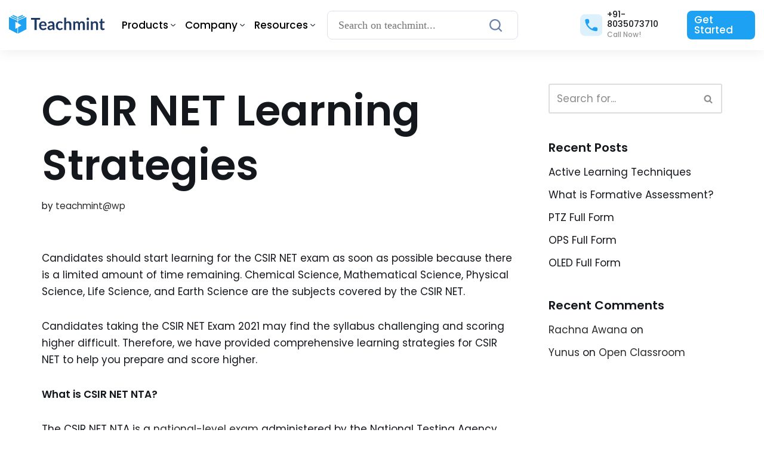

--- FILE ---
content_type: text/html; charset=UTF-8
request_url: https://www.teachmint.com/glossary/csir-net/csir-net-learning-strategies/
body_size: 27226
content:
<!DOCTYPE html>
<html lang="en-US">

<head>
	
	<meta charset="UTF-8">
<script type="9e43c061d7ee5a5b183468f3-text/javascript">
var gform;gform||(document.addEventListener("gform_main_scripts_loaded",function(){gform.scriptsLoaded=!0}),window.addEventListener("DOMContentLoaded",function(){gform.domLoaded=!0}),gform={domLoaded:!1,scriptsLoaded:!1,initializeOnLoaded:function(o){gform.domLoaded&&gform.scriptsLoaded?o():!gform.domLoaded&&gform.scriptsLoaded?window.addEventListener("DOMContentLoaded",o):document.addEventListener("gform_main_scripts_loaded",o)},hooks:{action:{},filter:{}},addAction:function(o,n,r,t){gform.addHook("action",o,n,r,t)},addFilter:function(o,n,r,t){gform.addHook("filter",o,n,r,t)},doAction:function(o){gform.doHook("action",o,arguments)},applyFilters:function(o){return gform.doHook("filter",o,arguments)},removeAction:function(o,n){gform.removeHook("action",o,n)},removeFilter:function(o,n,r){gform.removeHook("filter",o,n,r)},addHook:function(o,n,r,t,i){null==gform.hooks[o][n]&&(gform.hooks[o][n]=[]);var e=gform.hooks[o][n];null==i&&(i=n+"_"+e.length),gform.hooks[o][n].push({tag:i,callable:r,priority:t=null==t?10:t})},doHook:function(n,o,r){var t;if(r=Array.prototype.slice.call(r,1),null!=gform.hooks[n][o]&&((o=gform.hooks[n][o]).sort(function(o,n){return o.priority-n.priority}),o.forEach(function(o){"function"!=typeof(t=o.callable)&&(t=window[t]),"action"==n?t.apply(null,r):r[0]=t.apply(null,r)})),"filter"==n)return r[0]},removeHook:function(o,n,t,i){var r;null!=gform.hooks[o][n]&&(r=(r=gform.hooks[o][n]).filter(function(o,n,r){return!!(null!=i&&i!=o.tag||null!=t&&t!=o.priority)}),gform.hooks[o][n]=r)}});
</script>

	<meta name="viewport" content="width=device-width, initial-scale=1, minimum-scale=1">
	<link rel="profile" href="https://gmpg.org/xfn/11">
			<link rel="pingback" href="https://www.teachmint.com/glossary/xmlrpc.php">
		<meta name='robots' content='index, follow, max-image-preview:large, max-snippet:-1, max-video-preview:-1' />

<!-- Google Tag Manager for WordPress by gtm4wp.com -->
<script data-cfasync="false" data-pagespeed-no-defer type="text/javascript">//<![CDATA[
	var gtm4wp_datalayer_name = "dataLayer";
	var dataLayer = dataLayer || [];
//]]>
</script>
<!-- End Google Tag Manager for WordPress by gtm4wp.com -->
	<!-- This site is optimized with the Yoast SEO plugin v21.8 - https://yoast.com/wordpress/plugins/seo/ -->
	<title>CSIR NET Learning Strategies - Teachmint | CSIR Exam</title>
	<meta name="description" content="Many people wonder if the CSIR NET NTA exam can be passed on the first try, and the answer is yes. Read on to know how." />
	<link rel="canonical" href="https://www.teachmint.com/glossary/csir-net/csir-net-learning-strategies/" />
	<meta property="og:locale" content="en_US" />
	<meta property="og:type" content="article" />
	<meta property="og:title" content="CSIR NET Learning Strategies - Teachmint | CSIR Exam" />
	<meta property="og:description" content="Many people wonder if the CSIR NET NTA exam can be passed on the first try, and the answer is yes. Read on to know how." />
	<meta property="og:url" content="https://www.teachmint.com/glossary/csir-net/csir-net-learning-strategies/" />
	<meta property="og:site_name" content="Teachmint" />
	<meta property="article:published_time" content="2021-10-07T12:28:23+00:00" />
	<meta property="article:modified_time" content="2023-08-28T11:12:51+00:00" />
	<meta name="author" content="teachmint@wp" />
	<meta name="twitter:card" content="summary_large_image" />
	<meta name="twitter:label1" content="Written by" />
	<meta name="twitter:data1" content="teachmint@wp" />
	<meta name="twitter:label2" content="Est. reading time" />
	<meta name="twitter:data2" content="4 minutes" />
	<script type="application/ld+json" class="yoast-schema-graph">{"@context":"https://schema.org","@graph":[{"@type":"Article","@id":"https://www.teachmint.com/glossary/csir-net/csir-net-learning-strategies/#article","isPartOf":{"@id":"https://www.teachmint.com/glossary/csir-net/csir-net-learning-strategies/"},"author":{"name":"teachmint@wp","@id":"https://www.teachmint.com/glossary/#/schema/person/c18e842820cb20208c4cd32e235cb3f9"},"headline":"CSIR NET Learning Strategies","datePublished":"2021-10-07T12:28:23+00:00","dateModified":"2023-08-28T11:12:51+00:00","mainEntityOfPage":{"@id":"https://www.teachmint.com/glossary/csir-net/csir-net-learning-strategies/"},"wordCount":889,"commentCount":0,"publisher":{"@id":"https://www.teachmint.com/glossary/#organization"},"articleSection":["CSIR-NET"],"inLanguage":"en-US","potentialAction":[{"@type":"CommentAction","name":"Comment","target":["https://www.teachmint.com/glossary/csir-net/csir-net-learning-strategies/#respond"]}]},{"@type":"WebPage","@id":"https://www.teachmint.com/glossary/csir-net/csir-net-learning-strategies/","url":"https://www.teachmint.com/glossary/csir-net/csir-net-learning-strategies/","name":"CSIR NET Learning Strategies - Teachmint | CSIR Exam","isPartOf":{"@id":"https://www.teachmint.com/glossary/#website"},"datePublished":"2021-10-07T12:28:23+00:00","dateModified":"2023-08-28T11:12:51+00:00","description":"Many people wonder if the CSIR NET NTA exam can be passed on the first try, and the answer is yes. Read on to know how.","breadcrumb":{"@id":"https://www.teachmint.com/glossary/csir-net/csir-net-learning-strategies/#breadcrumb"},"inLanguage":"en-US","potentialAction":[{"@type":"ReadAction","target":["https://www.teachmint.com/glossary/csir-net/csir-net-learning-strategies/"]}]},{"@type":"BreadcrumbList","@id":"https://www.teachmint.com/glossary/csir-net/csir-net-learning-strategies/#breadcrumb","itemListElement":[{"@type":"ListItem","position":1,"name":"Home","item":"https://www.teachmint.com/glossary/"},{"@type":"ListItem","position":2,"name":"CSIR NET Learning Strategies"}]},{"@type":"WebSite","@id":"https://www.teachmint.com/glossary/#website","url":"https://www.teachmint.com/glossary/","name":"Teachmint","description":"Digital board for teachmint","publisher":{"@id":"https://www.teachmint.com/glossary/#organization"},"potentialAction":[{"@type":"SearchAction","target":{"@type":"EntryPoint","urlTemplate":"https://www.teachmint.com/glossary/?s={search_term_string}"},"query-input":"required name=search_term_string"}],"inLanguage":"en-US"},{"@type":"Organization","@id":"https://www.teachmint.com/glossary/#organization","name":"Teachmint","url":"https://www.teachmint.com/glossary/","logo":{"@type":"ImageObject","inLanguage":"en-US","@id":"https://www.teachmint.com/glossary/#/schema/logo/image/","url":"https://www.teachmint.com/glossary/wp-content/uploads/2023/01/cropped-logo-1.png","contentUrl":"https://www.teachmint.com/glossary/wp-content/uploads/2023/01/cropped-logo-1.png","width":296,"height":74,"caption":"Teachmint"},"image":{"@id":"https://www.teachmint.com/glossary/#/schema/logo/image/"}},{"@type":"Person","@id":"https://www.teachmint.com/glossary/#/schema/person/c18e842820cb20208c4cd32e235cb3f9","name":"teachmint@wp","image":{"@type":"ImageObject","inLanguage":"en-US","@id":"https://www.teachmint.com/glossary/#/schema/person/image/","url":"https://secure.gravatar.com/avatar/bc5d203df188f087e7a4832aa6b281b9?s=96&d=mm&r=g","contentUrl":"https://secure.gravatar.com/avatar/bc5d203df188f087e7a4832aa6b281b9?s=96&d=mm&r=g","caption":"teachmint@wp"},"sameAs":["http://34.93.254.57"],"url":"https://www.teachmint.com/glossary/author/teachmintwp/"}]}</script>
	<!-- / Yoast SEO plugin. -->


<link rel='dns-prefetch' href='//www.teachmint.com' />
<link rel='dns-prefetch' href='//fonts.googleapis.com' />
<link rel="alternate" type="application/rss+xml" title="Teachmint &raquo; Feed" href="https://www.teachmint.com/glossary/feed/" />
<link rel="alternate" type="application/rss+xml" title="Teachmint &raquo; Comments Feed" href="https://www.teachmint.com/glossary/comments/feed/" />
<link rel="alternate" type="application/rss+xml" title="Teachmint &raquo; CSIR NET Learning Strategies Comments Feed" href="https://www.teachmint.com/glossary/csir-net/csir-net-learning-strategies/feed/" />
<script type="9e43c061d7ee5a5b183468f3-text/javascript">
window._wpemojiSettings = {"baseUrl":"https:\/\/s.w.org\/images\/core\/emoji\/14.0.0\/72x72\/","ext":".png","svgUrl":"https:\/\/s.w.org\/images\/core\/emoji\/14.0.0\/svg\/","svgExt":".svg","source":{"concatemoji":"https:\/\/www.teachmint.com\/glossary\/wp-includes\/js\/wp-emoji-release.min.js?ver=6.4.3"}};
/*! This file is auto-generated */
!function(i,n){var o,s,e;function c(e){try{var t={supportTests:e,timestamp:(new Date).valueOf()};sessionStorage.setItem(o,JSON.stringify(t))}catch(e){}}function p(e,t,n){e.clearRect(0,0,e.canvas.width,e.canvas.height),e.fillText(t,0,0);var t=new Uint32Array(e.getImageData(0,0,e.canvas.width,e.canvas.height).data),r=(e.clearRect(0,0,e.canvas.width,e.canvas.height),e.fillText(n,0,0),new Uint32Array(e.getImageData(0,0,e.canvas.width,e.canvas.height).data));return t.every(function(e,t){return e===r[t]})}function u(e,t,n){switch(t){case"flag":return n(e,"\ud83c\udff3\ufe0f\u200d\u26a7\ufe0f","\ud83c\udff3\ufe0f\u200b\u26a7\ufe0f")?!1:!n(e,"\ud83c\uddfa\ud83c\uddf3","\ud83c\uddfa\u200b\ud83c\uddf3")&&!n(e,"\ud83c\udff4\udb40\udc67\udb40\udc62\udb40\udc65\udb40\udc6e\udb40\udc67\udb40\udc7f","\ud83c\udff4\u200b\udb40\udc67\u200b\udb40\udc62\u200b\udb40\udc65\u200b\udb40\udc6e\u200b\udb40\udc67\u200b\udb40\udc7f");case"emoji":return!n(e,"\ud83e\udef1\ud83c\udffb\u200d\ud83e\udef2\ud83c\udfff","\ud83e\udef1\ud83c\udffb\u200b\ud83e\udef2\ud83c\udfff")}return!1}function f(e,t,n){var r="undefined"!=typeof WorkerGlobalScope&&self instanceof WorkerGlobalScope?new OffscreenCanvas(300,150):i.createElement("canvas"),a=r.getContext("2d",{willReadFrequently:!0}),o=(a.textBaseline="top",a.font="600 32px Arial",{});return e.forEach(function(e){o[e]=t(a,e,n)}),o}function t(e){var t=i.createElement("script");t.src=e,t.defer=!0,i.head.appendChild(t)}"undefined"!=typeof Promise&&(o="wpEmojiSettingsSupports",s=["flag","emoji"],n.supports={everything:!0,everythingExceptFlag:!0},e=new Promise(function(e){i.addEventListener("DOMContentLoaded",e,{once:!0})}),new Promise(function(t){var n=function(){try{var e=JSON.parse(sessionStorage.getItem(o));if("object"==typeof e&&"number"==typeof e.timestamp&&(new Date).valueOf()<e.timestamp+604800&&"object"==typeof e.supportTests)return e.supportTests}catch(e){}return null}();if(!n){if("undefined"!=typeof Worker&&"undefined"!=typeof OffscreenCanvas&&"undefined"!=typeof URL&&URL.createObjectURL&&"undefined"!=typeof Blob)try{var e="postMessage("+f.toString()+"("+[JSON.stringify(s),u.toString(),p.toString()].join(",")+"));",r=new Blob([e],{type:"text/javascript"}),a=new Worker(URL.createObjectURL(r),{name:"wpTestEmojiSupports"});return void(a.onmessage=function(e){c(n=e.data),a.terminate(),t(n)})}catch(e){}c(n=f(s,u,p))}t(n)}).then(function(e){for(var t in e)n.supports[t]=e[t],n.supports.everything=n.supports.everything&&n.supports[t],"flag"!==t&&(n.supports.everythingExceptFlag=n.supports.everythingExceptFlag&&n.supports[t]);n.supports.everythingExceptFlag=n.supports.everythingExceptFlag&&!n.supports.flag,n.DOMReady=!1,n.readyCallback=function(){n.DOMReady=!0}}).then(function(){return e}).then(function(){var e;n.supports.everything||(n.readyCallback(),(e=n.source||{}).concatemoji?t(e.concatemoji):e.wpemoji&&e.twemoji&&(t(e.twemoji),t(e.wpemoji)))}))}((window,document),window._wpemojiSettings);
</script>
<style id='wp-emoji-styles-inline-css'>

	img.wp-smiley, img.emoji {
		display: inline !important;
		border: none !important;
		box-shadow: none !important;
		height: 1em !important;
		width: 1em !important;
		margin: 0 0.07em !important;
		vertical-align: -0.1em !important;
		background: none !important;
		padding: 0 !important;
	}
</style>
<link rel='stylesheet' id='wp-block-library-css' href='https://www.teachmint.com/glossary/wp-includes/css/dist/block-library/style.min.css?ver=6.4.3' media='all' />
<style id='classic-theme-styles-inline-css'>
/*! This file is auto-generated */
.wp-block-button__link{color:#fff;background-color:#32373c;border-radius:9999px;box-shadow:none;text-decoration:none;padding:calc(.667em + 2px) calc(1.333em + 2px);font-size:1.125em}.wp-block-file__button{background:#32373c;color:#fff;text-decoration:none}
</style>
<style id='global-styles-inline-css'>
body{--wp--preset--color--black: #000000;--wp--preset--color--cyan-bluish-gray: #abb8c3;--wp--preset--color--white: #ffffff;--wp--preset--color--pale-pink: #f78da7;--wp--preset--color--vivid-red: #cf2e2e;--wp--preset--color--luminous-vivid-orange: #ff6900;--wp--preset--color--luminous-vivid-amber: #fcb900;--wp--preset--color--light-green-cyan: #7bdcb5;--wp--preset--color--vivid-green-cyan: #00d084;--wp--preset--color--pale-cyan-blue: #8ed1fc;--wp--preset--color--vivid-cyan-blue: #0693e3;--wp--preset--color--vivid-purple: #9b51e0;--wp--preset--color--neve-link-color: var(--nv-primary-accent);--wp--preset--color--neve-link-hover-color: var(--nv-secondary-accent);--wp--preset--color--nv-site-bg: var(--nv-site-bg);--wp--preset--color--nv-light-bg: var(--nv-light-bg);--wp--preset--color--nv-dark-bg: var(--nv-dark-bg);--wp--preset--color--neve-text-color: var(--nv-text-color);--wp--preset--color--nv-text-dark-bg: var(--nv-text-dark-bg);--wp--preset--color--nv-c-1: var(--nv-c-1);--wp--preset--color--nv-c-2: var(--nv-c-2);--wp--preset--gradient--vivid-cyan-blue-to-vivid-purple: linear-gradient(135deg,rgba(6,147,227,1) 0%,rgb(155,81,224) 100%);--wp--preset--gradient--light-green-cyan-to-vivid-green-cyan: linear-gradient(135deg,rgb(122,220,180) 0%,rgb(0,208,130) 100%);--wp--preset--gradient--luminous-vivid-amber-to-luminous-vivid-orange: linear-gradient(135deg,rgba(252,185,0,1) 0%,rgba(255,105,0,1) 100%);--wp--preset--gradient--luminous-vivid-orange-to-vivid-red: linear-gradient(135deg,rgba(255,105,0,1) 0%,rgb(207,46,46) 100%);--wp--preset--gradient--very-light-gray-to-cyan-bluish-gray: linear-gradient(135deg,rgb(238,238,238) 0%,rgb(169,184,195) 100%);--wp--preset--gradient--cool-to-warm-spectrum: linear-gradient(135deg,rgb(74,234,220) 0%,rgb(151,120,209) 20%,rgb(207,42,186) 40%,rgb(238,44,130) 60%,rgb(251,105,98) 80%,rgb(254,248,76) 100%);--wp--preset--gradient--blush-light-purple: linear-gradient(135deg,rgb(255,206,236) 0%,rgb(152,150,240) 100%);--wp--preset--gradient--blush-bordeaux: linear-gradient(135deg,rgb(254,205,165) 0%,rgb(254,45,45) 50%,rgb(107,0,62) 100%);--wp--preset--gradient--luminous-dusk: linear-gradient(135deg,rgb(255,203,112) 0%,rgb(199,81,192) 50%,rgb(65,88,208) 100%);--wp--preset--gradient--pale-ocean: linear-gradient(135deg,rgb(255,245,203) 0%,rgb(182,227,212) 50%,rgb(51,167,181) 100%);--wp--preset--gradient--electric-grass: linear-gradient(135deg,rgb(202,248,128) 0%,rgb(113,206,126) 100%);--wp--preset--gradient--midnight: linear-gradient(135deg,rgb(2,3,129) 0%,rgb(40,116,252) 100%);--wp--preset--font-size--small: 13px;--wp--preset--font-size--medium: 20px;--wp--preset--font-size--large: 36px;--wp--preset--font-size--x-large: 42px;--wp--preset--spacing--20: 0.44rem;--wp--preset--spacing--30: 0.67rem;--wp--preset--spacing--40: 1rem;--wp--preset--spacing--50: 1.5rem;--wp--preset--spacing--60: 2.25rem;--wp--preset--spacing--70: 3.38rem;--wp--preset--spacing--80: 5.06rem;--wp--preset--shadow--natural: 6px 6px 9px rgba(0, 0, 0, 0.2);--wp--preset--shadow--deep: 12px 12px 50px rgba(0, 0, 0, 0.4);--wp--preset--shadow--sharp: 6px 6px 0px rgba(0, 0, 0, 0.2);--wp--preset--shadow--outlined: 6px 6px 0px -3px rgba(255, 255, 255, 1), 6px 6px rgba(0, 0, 0, 1);--wp--preset--shadow--crisp: 6px 6px 0px rgba(0, 0, 0, 1);}:where(.is-layout-flex){gap: 0.5em;}:where(.is-layout-grid){gap: 0.5em;}body .is-layout-flow > .alignleft{float: left;margin-inline-start: 0;margin-inline-end: 2em;}body .is-layout-flow > .alignright{float: right;margin-inline-start: 2em;margin-inline-end: 0;}body .is-layout-flow > .aligncenter{margin-left: auto !important;margin-right: auto !important;}body .is-layout-constrained > .alignleft{float: left;margin-inline-start: 0;margin-inline-end: 2em;}body .is-layout-constrained > .alignright{float: right;margin-inline-start: 2em;margin-inline-end: 0;}body .is-layout-constrained > .aligncenter{margin-left: auto !important;margin-right: auto !important;}body .is-layout-constrained > :where(:not(.alignleft):not(.alignright):not(.alignfull)){max-width: var(--wp--style--global--content-size);margin-left: auto !important;margin-right: auto !important;}body .is-layout-constrained > .alignwide{max-width: var(--wp--style--global--wide-size);}body .is-layout-flex{display: flex;}body .is-layout-flex{flex-wrap: wrap;align-items: center;}body .is-layout-flex > *{margin: 0;}body .is-layout-grid{display: grid;}body .is-layout-grid > *{margin: 0;}:where(.wp-block-columns.is-layout-flex){gap: 2em;}:where(.wp-block-columns.is-layout-grid){gap: 2em;}:where(.wp-block-post-template.is-layout-flex){gap: 1.25em;}:where(.wp-block-post-template.is-layout-grid){gap: 1.25em;}.has-black-color{color: var(--wp--preset--color--black) !important;}.has-cyan-bluish-gray-color{color: var(--wp--preset--color--cyan-bluish-gray) !important;}.has-white-color{color: var(--wp--preset--color--white) !important;}.has-pale-pink-color{color: var(--wp--preset--color--pale-pink) !important;}.has-vivid-red-color{color: var(--wp--preset--color--vivid-red) !important;}.has-luminous-vivid-orange-color{color: var(--wp--preset--color--luminous-vivid-orange) !important;}.has-luminous-vivid-amber-color{color: var(--wp--preset--color--luminous-vivid-amber) !important;}.has-light-green-cyan-color{color: var(--wp--preset--color--light-green-cyan) !important;}.has-vivid-green-cyan-color{color: var(--wp--preset--color--vivid-green-cyan) !important;}.has-pale-cyan-blue-color{color: var(--wp--preset--color--pale-cyan-blue) !important;}.has-vivid-cyan-blue-color{color: var(--wp--preset--color--vivid-cyan-blue) !important;}.has-vivid-purple-color{color: var(--wp--preset--color--vivid-purple) !important;}.has-black-background-color{background-color: var(--wp--preset--color--black) !important;}.has-cyan-bluish-gray-background-color{background-color: var(--wp--preset--color--cyan-bluish-gray) !important;}.has-white-background-color{background-color: var(--wp--preset--color--white) !important;}.has-pale-pink-background-color{background-color: var(--wp--preset--color--pale-pink) !important;}.has-vivid-red-background-color{background-color: var(--wp--preset--color--vivid-red) !important;}.has-luminous-vivid-orange-background-color{background-color: var(--wp--preset--color--luminous-vivid-orange) !important;}.has-luminous-vivid-amber-background-color{background-color: var(--wp--preset--color--luminous-vivid-amber) !important;}.has-light-green-cyan-background-color{background-color: var(--wp--preset--color--light-green-cyan) !important;}.has-vivid-green-cyan-background-color{background-color: var(--wp--preset--color--vivid-green-cyan) !important;}.has-pale-cyan-blue-background-color{background-color: var(--wp--preset--color--pale-cyan-blue) !important;}.has-vivid-cyan-blue-background-color{background-color: var(--wp--preset--color--vivid-cyan-blue) !important;}.has-vivid-purple-background-color{background-color: var(--wp--preset--color--vivid-purple) !important;}.has-black-border-color{border-color: var(--wp--preset--color--black) !important;}.has-cyan-bluish-gray-border-color{border-color: var(--wp--preset--color--cyan-bluish-gray) !important;}.has-white-border-color{border-color: var(--wp--preset--color--white) !important;}.has-pale-pink-border-color{border-color: var(--wp--preset--color--pale-pink) !important;}.has-vivid-red-border-color{border-color: var(--wp--preset--color--vivid-red) !important;}.has-luminous-vivid-orange-border-color{border-color: var(--wp--preset--color--luminous-vivid-orange) !important;}.has-luminous-vivid-amber-border-color{border-color: var(--wp--preset--color--luminous-vivid-amber) !important;}.has-light-green-cyan-border-color{border-color: var(--wp--preset--color--light-green-cyan) !important;}.has-vivid-green-cyan-border-color{border-color: var(--wp--preset--color--vivid-green-cyan) !important;}.has-pale-cyan-blue-border-color{border-color: var(--wp--preset--color--pale-cyan-blue) !important;}.has-vivid-cyan-blue-border-color{border-color: var(--wp--preset--color--vivid-cyan-blue) !important;}.has-vivid-purple-border-color{border-color: var(--wp--preset--color--vivid-purple) !important;}.has-vivid-cyan-blue-to-vivid-purple-gradient-background{background: var(--wp--preset--gradient--vivid-cyan-blue-to-vivid-purple) !important;}.has-light-green-cyan-to-vivid-green-cyan-gradient-background{background: var(--wp--preset--gradient--light-green-cyan-to-vivid-green-cyan) !important;}.has-luminous-vivid-amber-to-luminous-vivid-orange-gradient-background{background: var(--wp--preset--gradient--luminous-vivid-amber-to-luminous-vivid-orange) !important;}.has-luminous-vivid-orange-to-vivid-red-gradient-background{background: var(--wp--preset--gradient--luminous-vivid-orange-to-vivid-red) !important;}.has-very-light-gray-to-cyan-bluish-gray-gradient-background{background: var(--wp--preset--gradient--very-light-gray-to-cyan-bluish-gray) !important;}.has-cool-to-warm-spectrum-gradient-background{background: var(--wp--preset--gradient--cool-to-warm-spectrum) !important;}.has-blush-light-purple-gradient-background{background: var(--wp--preset--gradient--blush-light-purple) !important;}.has-blush-bordeaux-gradient-background{background: var(--wp--preset--gradient--blush-bordeaux) !important;}.has-luminous-dusk-gradient-background{background: var(--wp--preset--gradient--luminous-dusk) !important;}.has-pale-ocean-gradient-background{background: var(--wp--preset--gradient--pale-ocean) !important;}.has-electric-grass-gradient-background{background: var(--wp--preset--gradient--electric-grass) !important;}.has-midnight-gradient-background{background: var(--wp--preset--gradient--midnight) !important;}.has-small-font-size{font-size: var(--wp--preset--font-size--small) !important;}.has-medium-font-size{font-size: var(--wp--preset--font-size--medium) !important;}.has-large-font-size{font-size: var(--wp--preset--font-size--large) !important;}.has-x-large-font-size{font-size: var(--wp--preset--font-size--x-large) !important;}
.wp-block-navigation a:where(:not(.wp-element-button)){color: inherit;}
:where(.wp-block-post-template.is-layout-flex){gap: 1.25em;}:where(.wp-block-post-template.is-layout-grid){gap: 1.25em;}
:where(.wp-block-columns.is-layout-flex){gap: 2em;}:where(.wp-block-columns.is-layout-grid){gap: 2em;}
.wp-block-pullquote{font-size: 1.5em;line-height: 1.6;}
</style>
<link rel='stylesheet' id='njt-nofi-css' href='https://www.teachmint.com/glossary/wp-content/plugins/notibar/assets/frontend/css/notibar.css?ver=2.1.4' media='all' />
<link rel='stylesheet' id='neve-style-css' href='https://www.teachmint.com/glossary/wp-content/themes/neve/style-main-new.min.css?ver=3.8.1' media='all' />
<style id='neve-style-inline-css'>
.nv-meta-list li.meta:not(:last-child):after { content:"/" }.nv-meta-list .no-mobile{
			display:none;
		}.nv-meta-list li.last::after{
			content: ""!important;
		}@media (min-width: 769px) {
			.nv-meta-list .no-mobile {
				display: inline-block;
			}
			.nv-meta-list li.last:not(:last-child)::after {
		 		content: "/" !important;
			}
		}
 :root{ --container: 748px;--postwidth:100%; --primarybtnbg: var(--nv-secondary-accent); --secondarybtnbg: var(--nv-primary-accent); --primarybtnhoverbg: var(--nv-secondary-accent); --secondarybtnhoverbg: var(--nv-primary-accent); --primarybtncolor: #ffffff; --secondarybtncolor: var(--nv-text-dark-bg); --primarybtnhovercolor: var(--nv-text-color); --secondarybtnhovercolor: var(--nv-text-dark-bg);--primarybtnborderradius:04px;--secondarybtnborderradius:0;--primarybtnborderwidth:1px;--btnpadding:16px 35px;--primarybtnpadding:calc(16px - 1px) calc(35px - 1px);--secondarybtnpadding:16px 35px; --btnfs: 14px; --bodyfontfamily: Poppins; --bodyfontsize: 15px; --bodylineheight: 1.6; --bodyletterspacing: 0px; --bodyfontweight: 400; --bodytexttransform: none; --headingsfontfamily: Poppins; --h1fontsize: 39px; --h1fontweight: 600; --h1lineheight: 1.2em; --h1letterspacing: 0px; --h1texttransform: none; --h2fontsize: 30px; --h2fontweight: 600; --h2lineheight: 1.3em; --h2letterspacing: 0px; --h2texttransform: none; --h3fontsize: 20px; --h3fontweight: 600; --h3lineheight: 1.3em; --h3letterspacing: 0px; --h3texttransform: none; --h4fontsize: 16px; --h4fontweight: 600; --h4lineheight: 1.3em; --h4letterspacing: 0px; --h4texttransform: none; --h5fontsize: 14px; --h5fontweight: 600; --h5lineheight: 1.3em; --h5letterspacing: 0px; --h5texttransform: none; --h6fontsize: 14px; --h6fontweight: 600; --h6lineheight: 1.3em; --h6letterspacing: 0px; --h6texttransform: none;--formfieldborderwidth:2px;--formfieldborderradius:3px; --formfieldbgcolor: var(--nv-site-bg); --formfieldbordercolor: #dddddd; --formfieldcolor: var(--nv-text-color);--formfieldpadding:10px 12px; } .has-neve-button-color-color{ color: var(--nv-secondary-accent)!important; } .has-neve-button-color-background-color{ background-color: var(--nv-secondary-accent)!important; } .single-post-container .alignfull > [class*="__inner-container"], .single-post-container .alignwide > [class*="__inner-container"]{ max-width:718px } .nv-meta-list{ --avatarsize: 20px; } .single .nv-meta-list{ --avatarsize: 20px; } .neve-main{ --boxshadow:0 1px 3px -2px rgba(0, 0, 0, 0.12), 0 1px 2px rgba(0, 0, 0, 0.1); } .nv-post-cover{ --height: 250px;--padding:40px 15px;--justify: flex-start; --textalign: left; --valign: center; } .nv-post-cover .nv-title-meta-wrap, .nv-page-title-wrap, .entry-header{ --textalign: left; } .nv-is-boxed.nv-title-meta-wrap{ --padding:40px 15px; --bgcolor: var(--nv-dark-bg); } .nv-overlay{ --opacity: 50; --blendmode: normal; } .nv-is-boxed.nv-comments-wrap{ --padding:20px; } .nv-is-boxed.comment-respond{ --padding:20px; } .single:not(.single-product), .page{ --c-vspace:0 0 0 0;; } .global-styled{ --bgcolor: var(--nv-site-bg); } .header-top{ --rowbcolor: var(--nv-light-bg); --color: var(--nv-text-color); --bgcolor: #f0f0f0; } .header-main{ --rowbcolor: var(--nv-light-bg); --color: var(--nv-text-color); --bgcolor: var(--nv-site-bg); } .header-bottom{ --rowbcolor: var(--nv-light-bg); --color: var(--nv-text-color); --bgcolor: #ffffff; } .builder-item--custom_html{ --padding:0;--margin:0; --fontsize: 1em; --lineheight: 1.6; --letterspacing: 0px; --fontweight: 500; --texttransform: none; --iconsize: 1em; --textalign: left;--justify: flex-start; } .footer-top-inner .row{ grid-template-columns:1fr; --valign: flex-start; } .footer-top{ --rowbcolor: var(--nv-light-bg); --color: var(--nv-text-color); --bgcolor: #ffffff; } .footer-main-inner .row{ grid-template-columns:1fr 1fr 1fr; --valign: flex-start; } .footer-main{ --rowbcolor: var(--nv-light-bg); --color: var(--nv-text-color); --bgcolor: var(--nv-site-bg); } .footer-bottom-inner .row{ grid-template-columns:1fr; --valign: flex-start; } .footer-bottom{ --rowbcolor: var(--nv-light-bg); --color: var(--nv-text-dark-bg); --bgcolor: var(--nv-dark-bg); } .builder-item--footer-four-widgets{ --padding:0;--margin:0; --textalign: left;--justify: flex-start; } @media(min-width: 576px){ :root{ --container: 992px;--postwidth:100%;--btnpadding:16px 35px;--primarybtnpadding:calc(16px - 1px) calc(35px - 1px);--secondarybtnpadding:16px 35px; --btnfs: 14px; --bodyfontsize: 16px; --bodylineheight: 1.6; --bodyletterspacing: 0px; --h1fontsize: 55px; --h1lineheight: 1.3em; --h1letterspacing: 0px; --h2fontsize: 35px; --h2lineheight: 1.3em; --h2letterspacing: 0px; --h3fontsize: 20px; --h3lineheight: 1.3em; --h3letterspacing: 0px; --h4fontsize: 16px; --h4lineheight: 1.3em; --h4letterspacing: 0px; --h5fontsize: 14px; --h5lineheight: 1.3em; --h5letterspacing: 0px; --h6fontsize: 14px; --h6lineheight: 1.3em; --h6letterspacing: 0px; } .single-post-container .alignfull > [class*="__inner-container"], .single-post-container .alignwide > [class*="__inner-container"]{ max-width:962px } .nv-meta-list{ --avatarsize: 20px; } .single .nv-meta-list{ --avatarsize: 20px; } .nv-post-cover{ --height: 320px;--padding:60px 30px;--justify: flex-start; --textalign: left; --valign: center; } .nv-post-cover .nv-title-meta-wrap, .nv-page-title-wrap, .entry-header{ --textalign: left; } .nv-is-boxed.nv-title-meta-wrap{ --padding:60px 30px; } .nv-is-boxed.nv-comments-wrap{ --padding:30px; } .nv-is-boxed.comment-respond{ --padding:30px; } .single:not(.single-product), .page{ --c-vspace:0 0 0 0;; } .builder-item--custom_html{ --padding:0;--margin:0; --fontsize: 1em; --lineheight: 1.6; --letterspacing: 0px; --iconsize: 1em; --textalign: left;--justify: flex-start; } .builder-item--footer-four-widgets{ --padding:0;--margin:0; --textalign: left;--justify: flex-start; } }@media(min-width: 960px){ :root{ --container: 1170px;--postwidth:100%;--btnpadding:12px 24px;--primarybtnpadding:calc(12px - 1px) calc(24px - 1px);--secondarybtnpadding:12px 24px; --btnfs: 16px; --bodyfontsize: 17px; --bodylineheight: 1.7; --bodyletterspacing: 0px; --h1fontsize: 70px; --h1lineheight: 1.3em; --h1letterspacing: 0px; --h2fontsize: 50px; --h2lineheight: 1.3em; --h2letterspacing: 0px; --h3fontsize: 24px; --h3lineheight: 1.3em; --h3letterspacing: 0px; --h4fontsize: 20px; --h4lineheight: 1.3em; --h4letterspacing: 0px; --h5fontsize: 16px; --h5lineheight: 1.3em; --h5letterspacing: 0px; --h6fontsize: 16px; --h6lineheight: 1.3em; --h6letterspacing: 0px; } body:not(.single):not(.archive):not(.blog):not(.search):not(.error404) .neve-main > .container .col, body.post-type-archive-course .neve-main > .container .col, body.post-type-archive-llms_membership .neve-main > .container .col{ max-width: 100%; } body:not(.single):not(.archive):not(.blog):not(.search):not(.error404) .nv-sidebar-wrap, body.post-type-archive-course .nv-sidebar-wrap, body.post-type-archive-llms_membership .nv-sidebar-wrap{ max-width: 0%; } .neve-main > .archive-container .nv-index-posts.col{ max-width: 100%; } .neve-main > .archive-container .nv-sidebar-wrap{ max-width: 0%; } .neve-main > .single-post-container .nv-single-post-wrap.col{ max-width: 70%; } .single-post-container .alignfull > [class*="__inner-container"], .single-post-container .alignwide > [class*="__inner-container"]{ max-width:789px } .container-fluid.single-post-container .alignfull > [class*="__inner-container"], .container-fluid.single-post-container .alignwide > [class*="__inner-container"]{ max-width:calc(70% + 15px) } .neve-main > .single-post-container .nv-sidebar-wrap{ max-width: 30%; } .nv-meta-list{ --avatarsize: 20px; } .single .nv-meta-list{ --avatarsize: 20px; } .nv-post-cover{ --height: 400px;--padding:60px 40px;--justify: flex-start; --textalign: left; --valign: center; } .nv-post-cover .nv-title-meta-wrap, .nv-page-title-wrap, .entry-header{ --textalign: left; } .nv-is-boxed.nv-title-meta-wrap{ --padding:60px 40px; } .nv-is-boxed.nv-comments-wrap{ --padding:40px; } .nv-is-boxed.comment-respond{ --padding:40px; } .single:not(.single-product), .page{ --c-vspace:0 0 0 0;; } .builder-item--custom_html{ --padding:0;--margin:0; --fontsize: 1em; --lineheight: 1.6; --letterspacing: 0px; --iconsize: 1em; --textalign: left;--justify: flex-start; } .builder-item--footer-four-widgets{ --padding:0;--margin:0; --textalign: left;--justify: flex-start; } }:root{--nv-primary-accent:#2b2b2b;--nv-secondary-accent:#1da1f2;--nv-site-bg:#ffffff;--nv-light-bg:#ededed;--nv-dark-bg:#14171c;--nv-text-color:#14171c;--nv-text-dark-bg:#ffffff;--nv-c-1:#77b978;--nv-c-2:#f37262;--nv-fallback-ff:Arial, Helvetica, sans-serif;}
</style>
<link rel='stylesheet' id='popup-maker-site-css' href='//www.teachmint.com/glossary/wp-content/uploads/pum/pum-site-styles.css?generated=1726072354&#038;ver=1.18.2' media='all' />
<link rel='stylesheet' id='neve-google-font-poppins-css' href='//fonts.googleapis.com/css?family=Poppins%3A400%2C600%2C500&#038;display=swap&#038;ver=3.8.1' media='all' />
<script src="https://www.teachmint.com/glossary/wp-includes/js/jquery/jquery.min.js?ver=3.7.1" id="jquery-core-js" type="9e43c061d7ee5a5b183468f3-text/javascript"></script>
<script src="https://www.teachmint.com/glossary/wp-includes/js/jquery/jquery-migrate.min.js?ver=3.4.1" id="jquery-migrate-js" type="9e43c061d7ee5a5b183468f3-text/javascript"></script>
<link rel="https://api.w.org/" href="https://www.teachmint.com/glossary/wp-json/" /><link rel="alternate" type="application/json" href="https://www.teachmint.com/glossary/wp-json/wp/v2/posts/2971" /><link rel="EditURI" type="application/rsd+xml" title="RSD" href="https://www.teachmint.com/glossary/xmlrpc.php?rsd" />
<meta name="generator" content="WordPress 6.4.3" />
<link rel='shortlink' href='https://www.teachmint.com/glossary/?p=2971' />
<link rel="alternate" type="application/json+oembed" href="https://www.teachmint.com/glossary/wp-json/oembed/1.0/embed?url=https%3A%2F%2Fwww.teachmint.com%2Fglossary%2Fcsir-net%2Fcsir-net-learning-strategies%2F" />
<link rel="alternate" type="text/xml+oembed" href="https://www.teachmint.com/glossary/wp-json/oembed/1.0/embed?url=https%3A%2F%2Fwww.teachmint.com%2Fglossary%2Fcsir-net%2Fcsir-net-learning-strategies%2F&#038;format=xml" />
<!-- HFCM by 99 Robots - Snippet # 111: Mobile CTA -->
<div class="bottom-links sticky-button">
<!-- <a class="call-now" href="tel:+918035073710"><i class="fa fa-phone"></i> Call Us</a> -->
<a class="enquire-bottom popmake-13847 pum-trigger" href="#">Get Started</a>
</div>
<link rel="stylesheet" href="https://cdnjs.cloudflare.com/ajax/libs/font-awesome/4.7.0/css/font-awesome.min.css">

<style>
	
	.bottom-links {display:none;}
	@media only screen and (max-width: 960px){
		.tm-cta-bottom {display:none !important;}
	   .bottom-links {display:block; width:100%; position:fixed; bottom:0; left:0; z-index:999999;}
a.call-now {background-color: #21a2ec; border:1px solid #fff;}
a.enquire-bottom {background-color: #21a2ec;}
a.enquire-bottoms {background-color: #277ddc;}
.bottom-links a {width: 100%; display:block; float:left; text-align:center; font-size:15px; color:white; padding:10px 0;}  
	}
</style>
<!-- /end HFCM by 99 Robots -->
<!-- HFCM by 99 Robots - Snippet # 114: GA4 Code -->
<!-- Google tag (gtag.js) -->
<script async src="https://www.googletagmanager.com/gtag/js?id=G-6RM65PWEZY" type="9e43c061d7ee5a5b183468f3-text/javascript"></script>
<script type="9e43c061d7ee5a5b183468f3-text/javascript">
  window.dataLayer = window.dataLayer || [];
  function gtag(){dataLayer.push(arguments);}
  gtag('js', new Date());

  gtag('config', 'G-6RM65PWEZY');
</script>
<!-- /end HFCM by 99 Robots -->
<!-- HFCM by 99 Robots - Snippet # 117: GA4 Code -->
<!-- Google tag (gtag.js) -->
<script async src="https://www.googletagmanager.com/gtag/js?id=G-6RM65PWEZY" type="9e43c061d7ee5a5b183468f3-text/javascript"></script>
<script type="9e43c061d7ee5a5b183468f3-text/javascript">
  window.dataLayer = window.dataLayer || [];
  function gtag(){dataLayer.push(arguments);}
  gtag('js', new Date());

  gtag('config', 'G-6RM65PWEZY');
</script>
<!-- /end HFCM by 99 Robots -->
<!-- Google tag (gtag.js) --> <script async src="https://www.googletagmanager.com/gtag/js?id=G-6RM65PWEZY" type="9e43c061d7ee5a5b183468f3-text/javascript"></script> <script type="9e43c061d7ee5a5b183468f3-text/javascript"> window.dataLayer = window.dataLayer || []; function gtag(){dataLayer.push(arguments);} gtag('js', new Date()); gtag('config', 'G-6RM65PWEZY'); </script>	<script type="9e43c061d7ee5a5b183468f3-text/javascript">
		document.addEventListener("DOMContentLoaded", function() {
			const logos = document.querySelectorAll(".site-logo a");
			if ( !! logos.length ) {
				logos.forEach( logo => {
					logo.setAttribute("href", "https://www.teachmint.com");
					logo.setAttribute("target", "_blank");
				} );
			}
		});
	</script>
	
<!-- Google Tag Manager for WordPress by gtm4wp.com -->
<script data-cfasync="false" data-pagespeed-no-defer type="text/javascript">//<![CDATA[
	var dataLayer_content = {"pagePostType":"post","pagePostType2":"single-post","pageCategory":["csir-net"],"pagePostAuthor":"teachmint@wp"};
	dataLayer.push( dataLayer_content );//]]>
</script>
<script data-cfasync="false">//<![CDATA[
(function(w,d,s,l,i){w[l]=w[l]||[];w[l].push({'gtm.start':
new Date().getTime(),event:'gtm.js'});var f=d.getElementsByTagName(s)[0],
j=d.createElement(s),dl=l!='dataLayer'?'&l='+l:'';j.async=true;j.src=
'//www.googletagmanager.com/gtm.'+'js?id='+i+dl;f.parentNode.insertBefore(j,f);
})(window,document,'script','dataLayer','GTM-WN2XLV7');//]]>
</script>
<!-- End Google Tag Manager -->
<!-- End Google Tag Manager for WordPress by gtm4wp.com --><style>.recentcomments a{display:inline !important;padding:0 !important;margin:0 !important;}</style><!-- All in one Favicon 4.8 --><link rel="icon" href="https://www.teachmint.com/glossary/wp-content/uploads/2023/03/cropped-logo-collapsed-1-1.png" type="image/png"/>
<link rel="icon" href="https://www.teachmint.com/glossary/wp-content/uploads/2023/03/cropped-logo-collapsed-1-32x32.png" sizes="32x32" />
<link rel="icon" href="https://www.teachmint.com/glossary/wp-content/uploads/2023/03/cropped-logo-collapsed-1-192x192.png" sizes="192x192" />
<link rel="apple-touch-icon" href="https://www.teachmint.com/glossary/wp-content/uploads/2023/03/cropped-logo-collapsed-1-180x180.png" />
<meta name="msapplication-TileImage" content="https://www.teachmint.com/glossary/wp-content/uploads/2023/03/cropped-logo-collapsed-1-270x270.png" />
		<style id="wp-custom-css">
			

/* Style the field labels */

/* NEW CSS */

* {
  box-sizing: border-box;
}
body,
html {
  scroll-behavior: smooth;
}

a,
a:active,
a:focus,
a:hover {
  text-decoration: none;
}

#tmd-login-header-mobile{
	color:white;
}


.menu-item-gtranslate{
  width: 100px;
}

.nv-html-content {
		margin-bottom:64px;
}

.line-height-1,
.nv-html-content {
  line-height: 1;

}

.navv {
  left: 0;
/*   padding: 0 15px; */
}

.njt-nofi-container{
	display:none;
}

.font-normal{
	font-weight: 400;
}

.menu-part-link:hover a {
  color: #062030;
}

.feature-mweb-card {
  border-radius: 20px;
}
.h-452 {
  height: 452px;
}
.w-350 {
  width: 350px;
}
.h-381 {
  height: 381px;
}
.h-451 {
  height: 451px;
}
.max-h-300 {
  max-height: 300px;
}
.tm-tfi-bg-dark-blue {
  background: #1f3965;
}
.tm-tfi-white-color {
  color: #fff !important;
}
.tm-tfi-h5 {
  font-size: 18px;
  line-height: 23px;
  font-weight: 600;
  color: #1f3965;
}
.tm-tfi-border-white-top {
  border-top: 1px solid rgba(242, 244, 248, 0.4);
}
.school-blur,
.school-blur:hover {
  -webkit-filter: blur(0);
}
.tm-tfi-max-width {
  width: 90%;
  margin: auto;
  padding-bottom: 88px;
  max-width: 1140px;
}
.feature-mweb-card {
  width: 295px;
  min-width: 295px;
}
.tm-tfi-button5 {
  font-weight: 600;
  cursor: pointer;
}
.text-wrap{
  text-wrap:nowrap;
}
.ham-menu {
  display: none;
}
@keyframes scroll {
  0% {
    transform: translateX(0);
  }
  100% {
    transform: translateX(calc(-250px * 7));
  }
}
.tm-tfi-button5 {
  background-color: #1da1f2;
}
@keyframes animate-fade {
  0% {
    opacity: 0;
  }
  100% {
    opacity: 1;
  }
}
@keyframes de-animate-fade {
  0% {
    opacity: 1;
  }
  100% {
    opacity: 0;
  }
}
.tm-tfi-button5 {
  font-size: 16px;
  color: #fff;
  padding: 8px 24px;
  border-radius: 36px;
}
.feature-right-img-cont {
  height: 520px;
  width: 520px;
  display: flex;
  justify-content: center;
  align-items: center;
  position: sticky;
  top: 220px;
  border-radius: 20px;
  background-color: #fff;
  border: 1px solid #eee;
}
@media only screen and (max-width: 1024px) {
  .tm-tfi-h5 {
    font-size: 20px;
    line-height: 26px;
  }
  .tm-tfi-max-width {
    width: 84%;
    max-width: 1140px;
  }
  .tm-tfi-button5 {
    font-size: 16px;
    padding: 8px 24px;
  }
	  .ham-menu {
    display: block;
  }
}
@-webkit-keyframes progress-anim-2 {
  0% {
    width: 0%;
  }
  100% {
    width: 100%;
  }
}
@keyframes slide_from_right {
  0% {
    right: max(calc(-1 * (378px + 24px)), calc(-1 * 24px - 90vw));
  }
  100% {
    right: 100px;
    z-index: 13;
  }
}
.lg\:grid-cols-5 {
  grid-template-columns: repeat(5, minmax(0, 1fr));
}
.tm-common-max-width,
.tm-common-max-width-2 {
  /* width: 90%; */
  /* margin: auto; */
  /* max-width: 1140px; */
/* 	  height: 86px; */
	padding: 1rem 15px;
}
.nav-dp-sub,
.nav-dp-title {
  line-height: 1rem;
  font-weight: 500;
}
@keyframes slide {
  0% {
    top: 4rem;
  }
  25%,
  50%,
  75% {
    top: 0;
  }
  100% {
    top: -4rem;
  }
}
.nav-dropdown {
  background-color: #fff;
  padding: 2.7rem;
  opacity: 10;
  display: none;
  flex-direction: column;
  justify-content: space-between;
  align-items: center;
  animation: 0.3s ease-in-out growDown;
}
.nav-dropdown-tile {
  display: flex;
  align-items: center;
  padding: 1rem;
  border-radius: 10px;
  cursor: pointer;
}
.mweb-dropdown-btn-cont {
  box-shadow: 0 6px 12px 0 rgba(157, 182, 217, 0.2);
}
.nav-dropdown-button {
  width: 8.4rem;
  height: 2.5rem;
  cursor: pointer;
  border-radius: 10px;
  margin: 1.5rem 0;
}
.blue-btn {
  color: #fff;
  background-color: #1da1f2;
}
.as-nav-bg,
.as-nav-hover:hover {
  background-color: #f5eeff;
}
.lm-nav-bg,
.lm-nav-hover:hover {
  background-color: #fffaeb;
}
.dc-nav-bg,
.dc-nav-hover:hover {
  background-color: #fff3f7;
}
.am-nav-bg,
.am-nav-hover:hover {
  background-color: #fff3f3;
}
.si-nav-bg,
.si-nav-hover:hover {
  background-color: #eefdff;
}
.fn-nav-bg,
.fn-nav-hover:hover {
  background-color: #eff8f3;
}
.ex-nav-bg,
.ex-nav-hover:hover {
  background-color: #fbe5e2;
}
.rc-nav-bg,
.rc-nav-hover:hover {
  background-color: #f5e8f5;
}
.tp-nav-hover:hover {
  background-color: #ddf1fd;
}
.sts-nav-hover:hover {
  background-color: #e4ecf5;
}
.nav-dropdown-tile:hover{
  background-color: #eefdff !important;
}
.nav-dp-title {
  font-size: 14px;
  color: #000;
}
.nav-dp-sub {
  margin-top: 4px;
  font-size: 12px;
  color: #8d8d8d;
}
.nav-dropdown-tile img {
  margin-right: 0.6rem;
  margin-bottom: .8rem;
}
.tm-tfi-button2 {
  font-weight: 600;
  cursor: pointer;
  border-width: 0;
  background-color: #1da1f2;
  font-size: 16px;
  color: #fff;
  padding: 10px 67px;
  border-radius: 44px;
}
.header-text {
  color: #949494;
}
.tm-call-now-button-width {
  width: 12rem;
}
#navbar-solution-btn:hover + #bg-blur-navbar {
  position: fixed;
  width: 100%;
  background-color: rgba(0, 0, 0, 0.4);
  overflow: auto;
}
.close {
  color: #aaa;
  float: right;
  font-weight: 700;
}
.close:focus,
.close:hover {
  color: #000;
  text-decoration: none;
  cursor: pointer;
}
#nav-dropdown-id {
  display: none;
}
#navbar-solution-btn:hover {
  color: #1da1f2;
  font-weight: 600;
}
#navbar-solution-btn:hover #nav-dropdown-id {
  display: block;
  z-index: 99;
/* 	top: 109px; */
}
#navbar-solution-btn:hover #nav-solution-arrow {
  transform: rotate(180deg);
  fill: #1da1f2;
}
#navbar-solution-btn:hover + #bg-blur-navbar {
  display: block;
  left: 0;
  top: 20%;
  height: 100%;
  opacity: 1;
  -webkit-transition: 0.5s;
  transition: 0.3s linear;
}
@media only screen and (max-width: 335px) {
  .tm-call-now-button-width {
    width: 6rem;
  }
}
@media only screen and (max-width: 375px) and (min-width: 335px) {
  .tm-call-now-button-width {
    width: 8rem;
  }
}
@media only screen and (max-width: 1024px) and (min-width: 375px) {
  .tm-call-now-button-width {
    width: 10rem;
  }

}
@media only screen and (max-width: 1024px) {
  .tm-tfi-button2 {
    font-size: 16px;
    padding: 12px 72px;
    border-radius: 44px;
  }
}
.z-100 {
  z-index: 100;
}
.fixed {
  position: fixed;
}
.left-0 {
  left: 0;
}
.right-0 {
  right: 0;
}
.top-0 {
  top: 0;
}
.top-16 {
  top: 4.0rem;
}
.z-50 {
  z-index: 50;
}
.m-auto {
  margin: auto;
}
.mx-4 {
  margin-left: 1rem;
  margin-right: 1rem;
}
.ml-0 {
  margin-left: 0;
}
.ml-4 {
  margin-left: 1rem;
}
.mr-1 {
  margin-right: 0.25rem;
}
.mr-2 {
  margin-right: 0.5rem;
}
.mr-4 {
  margin-right: 1rem;
}
.box-border {
  box-sizing: border-box;
}
.block {
  display: block;
}
.flex {
  display: flex;
}
.hidden {
  display: none;
}
.h-12 {
  height: 3rem;
}
.h-2 {
  height: 0.5rem;
}
.h-6 {
  height: 1.5rem;
}
.h-full {
  height: 100%;
}
.h-screen {
  height: 100vh;
}
.w-1\/3 {
  width: 33.333333%;
}
.w-10 {
  width: 2.5rem;
}
.w-2 {
  width: 0.5rem;
}
.w-3 {
  width: 0.75rem;
}
.w-36 {
  width: 9rem;
}
.w-6 {
  width: 1.5rem;
}
.w-full {
  width: 100%;
}
.w-screen {
  width: 100vw;
}
.cursor-pointer {
  cursor: pointer;
}
.flex-row {
  flex-direction: row;
}
.flex-wrap {
  flex-wrap: wrap;
}
.items-center {
  align-items: center;
}
.justify-start {
  justify-content: flex-start;
}
.justify-center {
  justify-content: center;
}
.justify-between {
  justify-content: space-between;
}
.justify-evenly {
  justify-content: space-evenly;
}
.overflow-auto {
  overflow: auto;
}
.rounded-lg {
  border-radius: 0.5rem;
}
.border {
  border-width: 1px;
}
.bg-white {
  --tw-bg-opacity: 1;
  background-color: rgb(255 255 255 / var(--tw-bg-opacity));
}
.p-2 {
  padding: 0.5rem;
}
.p-5 {
  padding: 1.25rem;
}
.px-3 {
  padding-left: 0.75rem;
  padding-right: 0.75rem;
}
.py-4 {
  padding-top: 1rem;
  padding-bottom: 1rem;
}
.pb-6 {
  padding-bottom: 1.5rem;
}
.pl-0 {
  padding-left: 0;
}
.pr-0 {
  padding-right: 0;
}
.pr-6 {
  padding-right: 1.5rem;
}
.text-sm {
  font-size: 0.875rem;
  line-height: 1.25rem;
}
.text-xs {
  font-size: 0.75rem;
  line-height: 1rem;
}
.font-medium {
  font-weight: 500;
}
.leading-4 {
  line-height: 1rem;
}
.leading-5 {
  line-height: 1.25rem;
}
.text-black {
  --tw-text-opacity: 1;
  color: rgb(0 0 0 / var(--tw-text-opacity));
}
@media (min-width: 1024px) {
  .lg\:ml-0 {
    margin-left: 0;
  }
  .lg\:block {
    display: block;
  }
  .lg\:flex {
    display: flex;
  }
  .lg\:hidden {
    display: none;
  }
  .lg\:h-12 {
    height: 3rem;
  }
  .lg\:w-48 {
    width: 12rem;
  }
}


/* NEW CSS END */

div.wpforms-container-full .wpforms-form .wpforms-field-label {
    display: block;
    font-weight: 400;
    font-size: 16px;
    float: none;
    line-height: 1.3;
    margin: 0 0 4px 0;
    padding: 0;
  color:white;
}
a#tpbr_calltoaction {
    background: #fff !important;
    color: #0082d3 !important;
}
svg.njt-nofi-close-icon {
    display: none;
}
/* Change the color of the required mark */
div.wpforms-container-full .wpforms-form .wpforms-required-label{color:#fff;}

/* Style the text area */

div.wpforms-container-full .wpforms-form .wpforms-field.wpforms-field-textarea textarea, div.wpforms-container-full .wpforms-form .wpforms-field.wpforms-field-textarea input {
    background-color: white;
    box-sizing: border-box;
    border-radius:0px;
    color: #333;
    -webkit-box-sizing: border-box;
    -moz-box-sizing: border-box;
    display: block;
    float: none;
    font-size: 16px;
    border: none;
    padding: 5px 10px;
    height: 120px;
    width: 100%;
    line-height: 1.3;
}


/* Style the text and email inputs */
div.wpforms-container-full .wpforms-form input[type=text], div.wpforms-container-full .wpforms-form input[type=email]{
	
	 background-color: white;
    box-sizing: border-box;
    border-radius:0px;
    color: #333;
    -webkit-box-sizing: border-box;
    -moz-box-sizing: border-box;
    display: block;
    float: none;
    font-size: 16px;
    border: none;
    padding: 5px 10px;
    height: 60px;
    width: 100%;
    line-height: 1.3;
}

/* Style the submit button */
div.wpforms-container-full .wpforms-form input[type=submit], div.wpforms-container-full .wpforms-form button[type=submit], div.wpforms-container-full .wpforms-form .wpforms-page-button {
		background-color: var(--nv-primary-accent);
    border: none;
    color: #fff;
    font-size: 0.9em;
		text-transform:uppercase;
		font-weight:600;
    padding: 15px 25px;
	
}

div.wpforms-container-full .wpforms-form input[type=submit]:hover, div.wpforms-container-full .wpforms-form input[type=submit]:focus, div.wpforms-container-full .wpforms-form input[type=submit]:active, div.wpforms-container-full .wpforms-form button[type=submit]:hover, div.wpforms-container-full .wpforms-form button[type=submit]:focus, div.wpforms-container-full .wpforms-form button[type=submit]:active, div.wpforms-container-full .wpforms-form .wpforms-page-button:hover, div.wpforms-container-full .wpforms-form .wpforms-page-button:active, div.wpforms-container-full .wpforms-form .wpforms-page-button:focus {
		background-color: var(--nv-secondary-accent);
    border: none;
    color: #fff;
    font-size: 0.9em;
		text-transform: uppercase;
		font-weight:600;
    padding: 15px 25px;
	
}

div.wpforms-container-full .wpforms-form input[type=submit]:hover, div.wpforms-container-full .wpforms-form input[type=submit]:focus, div.wpforms-container-full .wpforms-form input[type=submit]:active, div.wpforms-container-full .wpforms-form button[type=submit]:hover, div.wpforms-container-full .wpforms-form button[type=submit]:focus, div.wpforms-container-full .wpforms-form button[type=submit]:active, div.wpforms-container-full .wpforms-form .wpforms-page-button:hover, div.wpforms-container-full .wpforms-form .wpforms-page-button:active, div.wpforms-container-full .wpforms-form .wpforms-page-button:focus{
  border: none;
}

.nv-index-posts, .nv-single-page-wrap, .nv-single-post-wrap{
	margin-bottom: 0px;
}




/* shivam CSS */

.all-alphabet-container-outer {
	background: rgb(255, 248, 229);
	padding-top: 80px;
	padding-right: 80px;
	padding-bottom: 80px;
	padding-left: 80px;
	margin-top: 0px;
	margin-bottom: 0px;
	min-height: auto;
	flex-direction:column;
}

@media (max-width: 600px) {
	div#tpbr_box {
    padding-left: 15px !important;
    padding-right: 15px !important;
}
  .all-alphabet-container-outer {
	padding-top: 40px;
	padding-right: 30px;
	padding-bottom: 40px;
	padding-left: 30px;
}
}

.all-alphabet-container-main-heading{
	margin-bottom:30px;
}

.all-alphabets-item-heading{
	margin-top:25px;
	margin-bottom:10px;
	cursor: pointer;
}

.all-alphabets-item-heading:hover, .all-alphabets-item-words:hover{
	color:rgb(29, 161, 242);
}

.all-alphabets-item-words{
	margin-top:5px;
	margin-bottom:5px;
	cursor: pointer;
}

.all-alphabet-grid-view-continer{
	display: flex;
	flex-direction: row;
	flex-wrap: wrap;
}

.all-alphabet-grid-view-continer a{
	margin: 0 20px 20px 0;
  display: flex;
	justify-content: center;
	align-items: center;
	border: 1px solid #d9d9d9;
	border-radius: 10px;
	height: 56px;
	width: fit-content;
	padding: 0 20px;
	font-weight: 700;
	font-size: 1.625rem;
	transition: border-color .3s ease;
	cursor:pointer;
  text-decoration: none !important;
}


.all-words-grid-container{
	padding-top: 80px;
	padding-right: 80px;
	padding-bottom: 80px;
	padding-left: 80px;
	margin-top: 0px;
	margin-bottom: 0px;
	min-height: auto;
	flex-direction:column;
}

@media (max-width: 600px) {
  .all-words-grid-container {
	padding-top: 40px;
	padding-right: 30px;
	padding-bottom: 40px;
	padding-left: 30px;
}

}

.all-words-grid-container-inner{
	display:flex;
	flex-direction:row;
	flex-wrap:wrap;
	justify-content:center;
}

.all-words-grid-container-item{
	display: block;
	border: 1px solid #d9d9d9;
	border-radius: 10px;
	padding: 22px;
	text-align: left;
	width: 30%;
	color:#333;
	margin:10px;
	cursor:pointer;
	box-sizing:border-box;
	word-break:break-word;
}

.all-words-grid-container-item-heading{
	height: 20%;
}

.all-words-grid-container-item-heading, .all-words-grid-container-item-heading:hover{
	color: #2b2b2b;
}

.all-words-grid-container-item-desc{
	height: 50%;
}

.all-words-grid-container-item-desc, .all-words-grid-container-item-desc:hover{
	color: #2b2b2b;
}

.all-words-grid-container-item-learn-more{
	height: 10%;
}



.all-words-grid-container-item-heading{
	height: 20%;
}


.all-words-grid-container-item-learn-more, .all-words-grid-container-item-learn-more:hover{
	text-decoration:none;
	border: none;
	color: rgb(29, 161, 242);
}

.all-words-grid-container-item{
	border: 1px solid rgb(29, 161, 242);
}

@media (max-width: 900px) {
	.all-words-grid-container-item{
		width: 45%;
	}
}

@media (max-width: 600px) {
	.all-words-grid-container-item{
		width: 100%;
	}
}

.no-link, .no-link:hover{
	text-decoration:none !important;
	border: none !important;
}

.header{
	box-shadow: 0 3px 26px rgba(0,0,0,.1);
}

.tm-cta-bottom{

	position: fixed;
	left:0;
	bottom: 0px;
	width:100vw;
	background-color: rgb(20,23,28);
	padding: 20px;
	display:flex;
	justify-content:center;
	margin: 0px;
	z-index: 10000000000000000;
		display:none;
}

.tm-cta-bottom a{
	text-decoration: none;
}

.nv-page-title-wrap.nv-big-title {
display: none !important;
}

/* Custom css fix for gtranslate zero width issue */

#gtranslate_wrapper {
	position: absolute;
	top: 14%;
}

.menu-item-gtranslate:before {
    content: '';
    min-height: 25px;
    display: block;
    width: 170px;
}

/* FORM POPUP AND DESIGN */
.pum-content.popmake-content{
	display: flex;
}

.pum-content.popmake-content p:first-child {
    width: 62%;
    display: flex;
    align-items: flex-end;
    margin-bottom: 0;
	  margin-right: 2rem;
    background-color: #f0f6ff;
}

#gform_wrapper_1 {
	    margin-right: 28px;
    margin-top: 28px;
}

#gform_wrapper_1 .gform_title {
font-size: 25px;
}

#gform_wrapper_1 #gform_fields_1 .gfield_label {
    font-weight: 400;
	font-size: 14px;
}

.gform_wrapper.gravity-theme .gfield input.large {
padding: 16px;
border-radius: 10px;
}

.gform_wrapper.gravity-theme .gfield select.large{
	    height: 51px;
	border-radius: 10px;
	background-color: white;
}

.gform_footer.top_label{
	    width: 100%;
    display: flex;
    justify-content: center;
}

.gform_footer.top_label .gform_button.button{
	    border-radius: 0.5rem;
    padding: 10px 67px;
}

.gform_required_legend{
	display: none;
}


#popmake-13847 .wp-image-13857{
	    width: 100%;
    position: relative;
    bottom: -2px;
}

#gform_widget-5 .gfield input.large {
	padding: 12px;
}

#gform_widget-5 .gform_footer.top_label {
    justify-content: start;
}

.nv-footer-content[data-section=hfg_footer_layout_top] .hfg-item-last{
  flex: 0 0 50%;    
	padding: 2.5rem;
	    background-color: #eaf7ff;
	border-radius:10px;
}

#gform_widget-7 .gform_footer.top_label{
    justify-content: flex-start;
}


/*#gform_fields_1 #field_1_7 #input_1_7{
	padding-left: 62px;
    width: 10px !important;
}

#gform_fields_1 #field_1_6{
	position: relative;
    left: -37px;
}
*/

/*#pum-13847 .pum-content.popmake-content{
    width: 830px;
}*/

#pum-13847 .pum-content.popmake-content p:first-child {
width: 100%;
margin: 0;
}

#pum-13847 .show_on_desktop, #pum-13847 .show_on_mobile{
  display: none;
}


#tm-search-input-container{
        width: 18rem;
    min-width: auto;
}

.nv-primary-navigation-main .menu-part-link{
/* 	margin-left: 10px;
	margin-right: 10px; */
	display:none;
}

.header .nv-primary-navigation-main .builder-item .item--inner[class*=button_base]{
		padding: 8px 0.75rem !important;
}

.nv-primary-navigation-main .builder-item--button_base  {
	padding: 8px 0.75rem !important;
}

  .whatsapp-div {
    position: fixed;
    bottom: 100px; /* Adjust as needed */
    right: 20px; /* Adjust as needed */
    width: 60px; /* Diameter of the circle */
    height: 60px; /* Diameter of the circle */
    background-color: #25D366; /* WhatsApp green color */
    border-radius: 50%; /* Makes it a circle */
    display: none;
    justify-content: center;
    align-items: center;
    color: white;
    font-size: 20px;
    cursor: pointer;
    z-index: 999; /* Ensure it's above other elements */
    box-shadow: 0px 0px 10px rgba(0, 0, 0, 0.3); /* Optional: Add shadow */
  }

.rounded-lg.tm-para-16.tm-bgcr-bl-2.px-3.justify-center.items-center.hidden.tm-cr-wh-1.ml-4.hidden.lg\:flex.lg\:h-12.cursor-pointer.item--inner.builder-item--button_base.pum-trigger.text-wrap{
	padding:15px !important;
}

.mweb-dropdown-btn-cont {
    display: none;
}

#pum-13847 .show_on_desktop{
display: block;
}

#gform_widget-5 {
  display: none;
}

#cb-row--footer-bottom .item--inner{
  display: none;
}


@media only screen and (min-width: 1200px) and (max-width: 1299px) {
	
#tm-search-input-container{
    width: 18rem;
    min-width: auto;
}

.builder-item--logo .site-logo img {
    max-width: 160px;
}

}


@media only screen and (max-width: 767px){
	
	.whatsapp-div{
		 display: flex;
     display: none;
		bottom: 60px;
	}
	
	.verloop-widget.starting{
		display:none;
	}

/*.pum-content.popmake-content p:first-child{display: none;}*/
#pum-13847 .show_on_mobile{
display: block;
}

#pum-13847 .show_on_desktop{
display: none;
}

#gform_wrapper_1{
    margin-right: 18px;
    margin-top: 18px;
    margin-left: 18px;
}

.nv-footer-content[data-section=hfg_footer_layout_top] .hfg-item-last{
    flex: 1;
}

#pum-13847 .pum-content.popmake-content{
    width: auto;
}
	
	
	.intl-tel-input.iti-container{
	    z-index: 9999999999;
}

#gform_widget-5 {
	display:none
}
	
	.bottom-links.sticky-button{
		display: none;
	}


}
@media only screen and (max-width: 479px){
	.njt-nofi-text.njt-nofi-padding-text {
    text-align: left;
}
.njt-nofi-align-content {
    flex-wrap: nowrap;
}
}		</style>
		
	</head>

<body  class="post-template-default single single-post postid-2971 single-format-standard wp-custom-logo  nv-blog-default nv-sidebar-right menu_sidebar_slide_left" id="neve_body"  >
<script type="9e43c061d7ee5a5b183468f3-text/javascript">document.addEventListener("DOMContentLoaded", (event) => {
      let menuBurger = document.querySelectorAll("#burger-menu-icon"),
        menuClose = document.querySelectorAll("#close-menu-icon"),
        menuList = document.querySelectorAll("#mobile-menu"),
        mweb = document.querySelectorAll("#show-mweb");
	let elementToMove = document.querySelector('.njt-nofi-container-content');
	let removeStyles = document.querySelector('.njt-nofi-container');

	let destinationDiv = document.querySelector('header .navv');
	destinationDiv.prepend(...elementToMove.childNodes);
	setTimeout(() => removeStyles.removeAttribute('style'), 0);
	
      const closeBurgerMenu = () => {
        let e = document.querySelectorAll("#burger-menu-icon"),
          n = document.querySelectorAll("#close-menu-icon");
        (document.querySelectorAll("#mobile-menu")[1].style.display = "none"),
          (e[1].style.display = "block"),
          (n[1].style.display = "none");
      };
      menuBurger &&
        (menuBurger[1].addEventListener("click", () => {
          let e = document.querySelectorAll("#burger-menu-icon"),
            n = document.querySelectorAll("#close-menu-icon");
          (document.querySelectorAll("#mobile-menu")[1].style.display = "block"),
            (e[1].style.display = "none"),
            (n[1].style.display = "block");
        }),
        menuClose[1].addEventListener("click", closeBurgerMenu));
      let eventTriggered = !1;
      const triggerEvent = () => {
        eventTriggered ||
          ((eventTriggered = !0),
          window.getStartedModalFilled("GET_STARTED_MODAL_FILLED"));
      };

      setTimeout(() => {
        document.querySelectorAll('[id^="show-mweb"], [id^="mweb-feature-dropdown-cont"]').forEach((element, index) => {
          if (index < 6) element.remove();
        });

      let divIds = [...document.querySelectorAll('[id^="show-mweb"]')];
      divIds.forEach(function (element) {
        element.addEventListener('click', function () {
          const idNumber = this.id.split('-')[2];

          const dropdown = document.getElementById(`mweb-feature-dropdown-cont-${idNumber}`);
          if (dropdown.classList.contains('hidden')) {
            dropdown.classList.remove('hidden');
          } else {
            dropdown.classList.add('hidden');
          }
        });
      });
	
      }, 100)

	 const dAnchorBtn = document.getElementById('tmd-login-header');
    const mDivBtn = document.querySelectorAll('#tmd-login-header-mobile');
    const uuid = self.crypto.randomUUID();
    dAnchorBtn.setAttribute('href', `/login?uuid=${uuid}&utype=0&btn_type=web_insti_login_header&utype=0`);
    mDivBtn.forEach(node => node.setAttribute('href', `/login?uuid=${uuid}&utype=0&btn_type=web_insti_login_header&utype=0`));
	
	
// 	for whatsapp
//  (function (w, d, s, u) {
//                 w.Verloop = function (c) { w.Verloop._.push(c) }; w.Verloop._ = []; w.Verloop.url = u;
//                 var h = d.getElementsByTagName(s)[0], j = d.createElement(s); j.async = true;
//                 j.src = 'https://teachmint.verloop.io/livechat/script.min.js';
//                 h.parentNode.insertBefore(j, h);
//             })(window, document, 'script', 'https://teachmint.verloop.io/livechat');
           
//                 Verloop(function() {
//                     this.setRecipe("XGHjTgeCJanwt2nNc");
// });
	

    });
</script><div class="wrapper">
	
	<header class="header"  >
		<a class="neve-skip-link show-on-focus" href="#content" >
			Skip to content		</a>
		<div id="header-grid"  class="hfg_header site-header">
	
<nav class="header--row header-main hide-on-mobile hide-on-tablet layout-fullwidth nv-navbar header--row"
	data-row-id="main" data-show-on="desktop">

	<div
		class="header--row-inner header-main-inner">
		<div class="container">
			<div
				class="row row--wrapper"
				data-section="hfg_header_layout_main" >
				<div class="hfg-slot left"><div class="builder-item desktop-left"><div class="item--inner builder-item--custom_html"
		data-section="custom_html"
		data-item-id="custom_html">
	<div class="nv-html-content"> 	<div class="navv bg-white fixed top-0 w-full z-100">
<div class="flex justify-between py-4 tm-common-max-width">
<div class="flex items-center">
<div class="mr-4"><a class="tm-para-16 tm-cr-bl-1 ml-0 lg:block lg:ml-0" href="/"><img class="tm-call-now-button-width" loading="lazy" src="https://storage.googleapis.com/tm-assets/images/dark/teachmint-logo-dark.svg" /></a></div>
<div class="flex h-full items-center line-height-1">
<div class="tm-para-16 h-full tm-cr-bl-1 px-3 text-black hidden cursor-pointer lg:flex items-center" id="navbar-solution-btn"><span class="mr-1">Products</span><img src="https://www.teachmint.com/static2/images/arrow-down-black.svg" alt="" class="cursor-pointer w-2" id="nav-solution-arrow" />
<div class="w-full fixed top-16 m-auto left-0 right-0 tm-bgcr-wh-1" id="nav-dropdown-id">
<div class="flex flex-row flex-wrap nav-dropdown tm-common-max-width justify-start w-full">
<div class="w-2/3 pr-6"><a href="https://www.teachmint.com/products/interactive-flat-panel">
<div class="nav-dropdown-tile lm-nav-hover"><img src="https://www.teachmint.com/static2/images/new-landing/images/navbar/Company-TMX/classroom-device.svg" />
<div>
<div class="nav-dp-title">Classroom Device</div>
<div class="nav-dp-sub">AI-Powered Interactive Flat Panel for Educators</div>
</div>
</div>
<p></p></a></div>
<div class="w-2/3 pr-6"><a href="https://www.teachmint.com/products/classroom-platform">
<div class="nav-dropdown-tile lm-nav-hover"><img src="https://www.teachmint.com/static2/images/new-landing/images/navbar/Company-TMX/classroom-platform.svg" />
<div>
<div class="nav-dp-title">Classroom Platform</div>
<div class="nav-dp-sub">Platform for Educators</div>
</div>
</div>
<p></p></a></div>
<div class="w-2/3 pr-6"><a href="https://www.teachmint.com/products/artificial-intelligence-education">
<div class="nav-dropdown-tile as-nav-hover"><img src="/static2/images/new-landing/images/navbar/Company-TMX/isp.svg" />
<div>
<div class="nav-dp-title">EDU AI</div>
<div class="nav-dp-sub">Empowering all stakeholders in a school</div>
</div>
</div>
<p></p></a></div>
</div>
</div>
</div>
<div class="tm-para-16 h-full tm-cr-bl-1 px-3 text-black hidden cursor-pointer lg:flex items-center" id="navbar-solution-btn"><span class="mr-1">Company</span><img src="https://www.teachmint.com/static2/images/arrow-down-black.svg" alt="" class="cursor-pointer w-2" id="nav-solution-arrow" />
<div class="w-full fixed top-16 m-auto left-0 right-0 tm-bgcr-wh-1" id="nav-dropdown-id">
<div class="flex flex-row flex-wrap nav-dropdown tm-common-max-width justify-start w-full">
<div class="w-2/3 pr-6"><a href="https://www.teachmint.com/about">
<div class="nav-dropdown-tile lm-nav-hover"><img src="https://www.teachmint.com/static2/images/new-landing/images/navbar/Company-TMX/about-us.svg" />
<div>
<div class="nav-dp-title">About Us</div>
<div class="nav-dp-sub">Expanding the potential of education with technology</div>
</div>
</div>
<p></p></a></div>
<div class="w-2/3 pr-6"><a href="https://www.teachmint.com/partner">
<div class="nav-dropdown-tile as-nav-hover"><img src="https://www.teachmint.com/static2/images/new-landing/images/navbar/Company-TMX/partner.svg" />
<div>
<div class="nav-dp-title">Partner with us</div>
<div class="nav-dp-sub">Collaborate for transformative educational initiatives</div>
</div>
</div>
<p></p></a></div>
<div class="w-2/3 pr-6"><a href="https://www.teachmint.com/teachbharat">
<div class="nav-dropdown-tile fn-nav-hover"><img src="https://www.teachmint.com/static2/images/new-landing/images/navbar/Company-TMX/teachbharat.svg" />
<div>
<div class="nav-dp-title">TeachBharat</div>
<div class="nav-dp-sub">Transform teaching &amp; learning experiences in government schools</div>
</div>
</div>
<p></p></a></div>
<div class="w-2/3 pr-6"></div>
</div>
</div>
</div>
<div class="tm-para-16 h-full tm-cr-bl-1 px-3 text-black hidden cursor-pointer lg:flex items-center" id="navbar-solution-btn"><span class="mr-1">Resources</span><img src="https://www.teachmint.com/static2/images/arrow-down-black.svg" alt="" class="cursor-pointer w-2" id="nav-solution-arrow" />
<div class="w-full fixed top-16 m-auto left-0 right-0 tm-bgcr-wh-1" id="nav-dropdown-id">
<div class="flex flex-row flex-wrap nav-dropdown tm-common-max-width justify-start w-full">
<div class="w-2/3 pr-6"><a href="https://blog.teachmint.com">
<div class="nav-dropdown-tile as-nav-hover"><img src="https://www.teachmint.com/static2/images/new-landing/images/navbar/Resources-TMX/blog.svg" alt="" />
<div>
<div class="nav-dp-title">Blog</div>
<div class="nav-dp-sub">Detailed insights on various school excellence strategies</div>
</div>
</div>
<p></p></a></div>
<div class="w-2/3 pr-6"><a href="https://www.teachmint.com/glossary">
<div class="nav-dropdown-tile fn-nav-hover"><img src="https://www.teachmint.com/static2/images/new-landing/images/navbar/Resources-TMX/glossary.svg" alt="" />
<div>
<div class="nav-dp-title">Glossary</div>
<div class="nav-dp-sub">Guide to help you understand educational landscape better</div>
</div>
</div>
<p></p></a></div>
<div class="w-2/3 pr-6"><a href="https://www.teachmint.com/security">
<div class="nav-dropdown-tile fn-nav-hover"><img src="https://www.teachmint.com/static2/images/new-landing/images/navbar/Resources-TMX/security.svg" alt="" />
<div>
<div class="nav-dp-title">Data Security</div>
<div class="nav-dp-sub">Ensuring the integrity and confidentiality of your data is paramount to us</div>
</div>
</div>
<p></p></a></div>
</div>
</div>
</div>
<div id="search-widget" class="ml-4 menu-part-link"></div>
</div>
</div>
<div class="flex items-center nv-primary-navigation-main">
<div class="hidden lg:flex mr-1 menu-item menu-item-gtranslate relative"></div>
<div class="hidden lg:flex mr-1"><img class="w-10 lg:flex mr-2" src="https://www.teachmint.com/static2/images/common-header/call_badge_chip.svg" />
<div>
<div class="mr-2 text-sm leading-4">+91-8035073710</div>
<p><span class="text-xs leading-5 header-text">Call Now!</span></p></div>
</div>
<div class="menu-part-link"><a class="tm-para-16 tm-cr-bl-1 rounded-lg px-3 justify-center items-center hidden lg:flex h-12" id="tmd-login-header" style="color:#1da1f2;border:2px solid #1da1f2" href="/login?uuid=0e14de6e-75a9-4606-bdb5-632a1118747b&amp;utype=0&amp;btn_type=web_insti_login_header&amp;utype=0">Login</a></div>
<p><a class="rounded-lg tm-para-16 tm-bgcr-bl-2 px-3 justify-center items-center hidden tm-cr-wh-1 ml-4 hidden lg:flex lg:h-12 cursor-pointer text-wrap" style="background-color:#1da1f2;color:#fff" href="https://www.teachmint.com/products/interactive-flat-panel?utm_campaign=organic_glossary_gs">Get Started</a></p>
<div class="flex flex-row mr-2 block lg:hidden" id="call-now-button-android"><a class="flex box-border rounded-lg p-2 mr-2 tm-bdr-bl-2" href="tel:+91-8035073710" id="tmd-number-header"><img class="mr-1" id="call-chip-android" src="https://www.teachmint.com/static2/images/common-header/call_chip_android.svg" /><span class="text-sm leading-5 tm-cr-bl-2">Call Now</span></a></div>
<div class="ham-menu"><img id="burger-menu-icon" class="w-6 h-6 block lg:hidden" src="https://storage.googleapis.com/tm-assets/icons/primary/burger-menu-primary.svg" style="display:block" /></div>
</div>
<div class="bg-white fixed top-0 left-0 w-screen h-screen z-50 hidden overflow-auto" id="mobile-menu" style="background-color:#f9fafb;display:none">
<div class="bg-white">
<div class="tm-common-max-width" style="background-color:#fff">
<div class="flex justify-between py-4" style="margin-left:15px;margin-right:15px">
<div class="flex items-center"><a class="tm-para-16 tm-cr-bl-1 ml-0 lg:block lg:ml-0" href="/"><img class="w-36 lg:w-48" loading="lazy" src="https://storage.googleapis.com/tm-assets/images/dark/teachmint-logo-dark.svg" /></a></div>
<div class="flex items-center">
<div><img src="https://www.teachmint.com/static2/images/tfi/close-menu.svg" alt="" class="hidden" id="close-menu-icon" style="display:none" /></div>
</div>
</div>
</div>
</div>
<div class="flex justify-evenly align-center mweb-dropdown-btn-cont bg-white"><a class="nav-dropdown-button flex justify-center items-center blue-btn w-full mx-4" id="tmd-login-header-mobile"></a>Login</div>
<div>
<div class="p-5 tm-tfi-border-grey-bottom text-black text-sm font-medium">
<div class="flex justify-between items-center" id="show-mweb-1">
<div>Products</div>
<p><img src="https://www.teachmint.com/static2/images/arrow-down-black.svg" alt="" class="cursor-pointer h-2 w-3" /></p></div>
<div class="hidden check" id="mweb-feature-dropdown-cont-1"><a href="https://www.teachmint.com/products/interactive-flat-panel" class="nav-dropdown-tile as-nav-hover pl-0 pr-0"><img src="https://www.teachmint.com/static2/images/new-landing/images/navbar/Company-TMX/classroom-device.svg" />
<div>
<div class="nav-dp-title">Classroom Device</div>
<div class="nav-dp-sub">AI-Powered Interactive Flat Panel for Educators</div>
</div>
<p></p></a><a href="https://www.teachmint.com/products/classroom-platform" class="nav-dropdown-tile as-nav-hover pl-0 pr-0"><img src="https://www.teachmint.com/static2/images/new-landing/images/navbar/Company-TMX/classroom-platform.svg" />
<div>
<div class="nav-dp-title">Classroom Platform</div>
<div class="nav-dp-sub">Platform for Educators</div>
</div>
<p></p></a><a href="https://www.teachmint.com/products/artificial-intelligence-education" class="nav-dropdown-tile fn-nav-hover pl-0 pr-0"><img src="https://www.teachmint.com/static2/images/new-landing/images/navbar/Company-TMX/isp.svg" />
<div>
<div class="nav-dp-title">EDU AI</div>
<div class="nav-dp-sub">Empowering all stakeholders in a school</div>
</div>
<p></p></a></div>
</div>
<div class="p-5 tm-tfi-border-grey-bottom text-black text-sm font-medium">
<div class="flex justify-between items-center" id="show-mweb-2">
<div>Company</div>
<p><img src="https://www.teachmint.com/static2/images/arrow-down-black.svg" alt="" class="cursor-pointer h-2 w-3" /></p></div>
<div class="hidden check" id="mweb-feature-dropdown-cont-2"><a href="https://www.teachmint.com/about" class="nav-dropdown-tile as-nav-hover pl-0 pr-0"><img src="https://www.teachmint.com/static2/images/new-landing/images/navbar/Company-TMX/about-us.svg" />
<div>
<div class="nav-dp-title">About Us</div>
<div class="nav-dp-sub">Expanding the potential of education with technology</div>
</div>
<p></p></a><a href="https://www.teachmint.com/partner" class="nav-dropdown-tile as-nav-hover pl-0 pr-0"><img src="/static2/images/new-landing/images/navbar/Company-TMX/partner.svg" />
<div>
<div class="nav-dp-title">Partner with us</div>
<div class="nav-dp-sub">Collaborate for transformative educational initiatives</div>
</div>
<p></p></a><a href="https://www.teachmint.com/teachbharat" class="nav-dropdown-tile as-nav-hover pl-0 pr-0"><img src="https://www.teachmint.com/static2/images/new-landing/images/navbar/Company-TMX/teachbharat.svg" />
<div>
<div class="nav-dp-title">TeachBharat</div>
<div class="nav-dp-sub">Transform teaching &amp; learning experiences in government schools</div>
</div>
<p></p></a></div>
</div>
<div class="p-5 tm-tfi-border-grey-bottom text-black text-sm font-medium">
<div class="flex justify-between items-center" id="show-mweb-3">
<div>Resources</div>
<p><img src="https://www.teachmint.com/static2/images/arrow-down-black.svg" alt="" class="cursor-pointer h-2 w-3" /></p></div>
<div class="hidden check" id="mweb-feature-dropdown-cont-3"><a href="https://blog.teachmint.com" class="nav-dropdown-tile as-nav-hover pl-0 pr-0"><img src="https://www.teachmint.com/static2/images/new-landing/images/navbar/Resources-TMX/blog.svg" />
<div>
<div class="nav-dp-title">Blog</div>
<div class="nav-dp-sub">Detailed insights on various school excellence strategies</div>
</div>
<p></p></a><a href="https://www.teachmint.com/glossary" class="nav-dropdown-tile as-nav-hover pl-0 pr-0"><img src="https://www.teachmint.com/static2/images/new-landing/images/navbar/Resources-TMX/glossary.svg" />
<div>
<div class="nav-dp-title">Glossary</div>
<div class="nav-dp-sub">Guide to help you understand educational landscape better</div>
</div>
<p></p></a><a href="https://www.teachmint.com/security" class="nav-dropdown-tile as-nav-hover pl-0 pr-0"><img src="https://www.teachmint.com/static2/images/new-landing/images/navbar/Resources-TMX/security.svg" />
<div>
<div class="nav-dp-title">Data Security</div>
<div class="nav-dp-sub">Ensuring the integrity and confidentiality of your data is paramount to us</div>
</div>
<p></p></a></div>
</div>
<div id="search-widget" class="menu-part-link"></div>
</div>
</div>
</div>
</div>
</div>
	</div>

</div></div><div class="hfg-slot right"></div>							</div>
		</div>
	</div>
</nav>


<nav class="header--row header-main hide-on-desktop layout-fullwidth nv-navbar header--row"
	data-row-id="main" data-show-on="mobile">

	<div
		class="header--row-inner header-main-inner">
		<div class="container">
			<div
				class="row row--wrapper"
				data-section="hfg_header_layout_main" >
				<div class="hfg-slot left"><div class="builder-item tablet-left mobile-left"><div class="item--inner builder-item--custom_html"
		data-section="custom_html"
		data-item-id="custom_html">
	<div class="nv-html-content"> 	<div class="navv bg-white fixed top-0 w-full z-100">
<div class="flex justify-between py-4 tm-common-max-width">
<div class="flex items-center">
<div class="mr-4"><a class="tm-para-16 tm-cr-bl-1 ml-0 lg:block lg:ml-0" href="/"><img class="tm-call-now-button-width" loading="lazy" src="https://storage.googleapis.com/tm-assets/images/dark/teachmint-logo-dark.svg" /></a></div>
<div class="flex h-full items-center line-height-1">
<div class="tm-para-16 h-full tm-cr-bl-1 px-3 text-black hidden cursor-pointer lg:flex items-center" id="navbar-solution-btn"><span class="mr-1">Products</span><img src="https://www.teachmint.com/static2/images/arrow-down-black.svg" alt="" class="cursor-pointer w-2" id="nav-solution-arrow" />
<div class="w-full fixed top-16 m-auto left-0 right-0 tm-bgcr-wh-1" id="nav-dropdown-id">
<div class="flex flex-row flex-wrap nav-dropdown tm-common-max-width justify-start w-full">
<div class="w-2/3 pr-6"><a href="https://www.teachmint.com/products/interactive-flat-panel">
<div class="nav-dropdown-tile lm-nav-hover"><img src="https://www.teachmint.com/static2/images/new-landing/images/navbar/Company-TMX/classroom-device.svg" />
<div>
<div class="nav-dp-title">Classroom Device</div>
<div class="nav-dp-sub">AI-Powered Interactive Flat Panel for Educators</div>
</div>
</div>
<p></p></a></div>
<div class="w-2/3 pr-6"><a href="https://www.teachmint.com/products/classroom-platform">
<div class="nav-dropdown-tile lm-nav-hover"><img src="https://www.teachmint.com/static2/images/new-landing/images/navbar/Company-TMX/classroom-platform.svg" />
<div>
<div class="nav-dp-title">Classroom Platform</div>
<div class="nav-dp-sub">Platform for Educators</div>
</div>
</div>
<p></p></a></div>
<div class="w-2/3 pr-6"><a href="https://www.teachmint.com/products/artificial-intelligence-education">
<div class="nav-dropdown-tile as-nav-hover"><img src="/static2/images/new-landing/images/navbar/Company-TMX/isp.svg" />
<div>
<div class="nav-dp-title">EDU AI</div>
<div class="nav-dp-sub">Empowering all stakeholders in a school</div>
</div>
</div>
<p></p></a></div>
</div>
</div>
</div>
<div class="tm-para-16 h-full tm-cr-bl-1 px-3 text-black hidden cursor-pointer lg:flex items-center" id="navbar-solution-btn"><span class="mr-1">Company</span><img src="https://www.teachmint.com/static2/images/arrow-down-black.svg" alt="" class="cursor-pointer w-2" id="nav-solution-arrow" />
<div class="w-full fixed top-16 m-auto left-0 right-0 tm-bgcr-wh-1" id="nav-dropdown-id">
<div class="flex flex-row flex-wrap nav-dropdown tm-common-max-width justify-start w-full">
<div class="w-2/3 pr-6"><a href="https://www.teachmint.com/about">
<div class="nav-dropdown-tile lm-nav-hover"><img src="https://www.teachmint.com/static2/images/new-landing/images/navbar/Company-TMX/about-us.svg" />
<div>
<div class="nav-dp-title">About Us</div>
<div class="nav-dp-sub">Expanding the potential of education with technology</div>
</div>
</div>
<p></p></a></div>
<div class="w-2/3 pr-6"><a href="https://www.teachmint.com/partner">
<div class="nav-dropdown-tile as-nav-hover"><img src="https://www.teachmint.com/static2/images/new-landing/images/navbar/Company-TMX/partner.svg" />
<div>
<div class="nav-dp-title">Partner with us</div>
<div class="nav-dp-sub">Collaborate for transformative educational initiatives</div>
</div>
</div>
<p></p></a></div>
<div class="w-2/3 pr-6"><a href="https://www.teachmint.com/teachbharat">
<div class="nav-dropdown-tile fn-nav-hover"><img src="https://www.teachmint.com/static2/images/new-landing/images/navbar/Company-TMX/teachbharat.svg" />
<div>
<div class="nav-dp-title">TeachBharat</div>
<div class="nav-dp-sub">Transform teaching &amp; learning experiences in government schools</div>
</div>
</div>
<p></p></a></div>
<div class="w-2/3 pr-6"></div>
</div>
</div>
</div>
<div class="tm-para-16 h-full tm-cr-bl-1 px-3 text-black hidden cursor-pointer lg:flex items-center" id="navbar-solution-btn"><span class="mr-1">Resources</span><img src="https://www.teachmint.com/static2/images/arrow-down-black.svg" alt="" class="cursor-pointer w-2" id="nav-solution-arrow" />
<div class="w-full fixed top-16 m-auto left-0 right-0 tm-bgcr-wh-1" id="nav-dropdown-id">
<div class="flex flex-row flex-wrap nav-dropdown tm-common-max-width justify-start w-full">
<div class="w-2/3 pr-6"><a href="https://blog.teachmint.com">
<div class="nav-dropdown-tile as-nav-hover"><img src="https://www.teachmint.com/static2/images/new-landing/images/navbar/Resources-TMX/blog.svg" alt="" />
<div>
<div class="nav-dp-title">Blog</div>
<div class="nav-dp-sub">Detailed insights on various school excellence strategies</div>
</div>
</div>
<p></p></a></div>
<div class="w-2/3 pr-6"><a href="https://www.teachmint.com/glossary">
<div class="nav-dropdown-tile fn-nav-hover"><img src="https://www.teachmint.com/static2/images/new-landing/images/navbar/Resources-TMX/glossary.svg" alt="" />
<div>
<div class="nav-dp-title">Glossary</div>
<div class="nav-dp-sub">Guide to help you understand educational landscape better</div>
</div>
</div>
<p></p></a></div>
<div class="w-2/3 pr-6"><a href="https://www.teachmint.com/security">
<div class="nav-dropdown-tile fn-nav-hover"><img src="https://www.teachmint.com/static2/images/new-landing/images/navbar/Resources-TMX/security.svg" alt="" />
<div>
<div class="nav-dp-title">Data Security</div>
<div class="nav-dp-sub">Ensuring the integrity and confidentiality of your data is paramount to us</div>
</div>
</div>
<p></p></a></div>
</div>
</div>
</div>
<div id="search-widget" class="ml-4 menu-part-link"></div>
</div>
</div>
<div class="flex items-center nv-primary-navigation-main">
<div class="hidden lg:flex mr-1 menu-item menu-item-gtranslate relative"></div>
<div class="hidden lg:flex mr-1"><img class="w-10 lg:flex mr-2" src="https://www.teachmint.com/static2/images/common-header/call_badge_chip.svg" />
<div>
<div class="mr-2 text-sm leading-4">+91-8035073710</div>
<p><span class="text-xs leading-5 header-text">Call Now!</span></p></div>
</div>
<div class="menu-part-link"><a class="tm-para-16 tm-cr-bl-1 rounded-lg px-3 justify-center items-center hidden lg:flex h-12" id="tmd-login-header" style="color:#1da1f2;border:2px solid #1da1f2" href="/login?uuid=0e14de6e-75a9-4606-bdb5-632a1118747b&amp;utype=0&amp;btn_type=web_insti_login_header&amp;utype=0">Login</a></div>
<p><a class="rounded-lg tm-para-16 tm-bgcr-bl-2 px-3 justify-center items-center hidden tm-cr-wh-1 ml-4 hidden lg:flex lg:h-12 cursor-pointer text-wrap" style="background-color:#1da1f2;color:#fff" href="https://www.teachmint.com/products/interactive-flat-panel?utm_campaign=organic_glossary_gs">Get Started</a></p>
<div class="flex flex-row mr-2 block lg:hidden" id="call-now-button-android"><a class="flex box-border rounded-lg p-2 mr-2 tm-bdr-bl-2" href="tel:+91-8035073710" id="tmd-number-header"><img class="mr-1" id="call-chip-android" src="https://www.teachmint.com/static2/images/common-header/call_chip_android.svg" /><span class="text-sm leading-5 tm-cr-bl-2">Call Now</span></a></div>
<div class="ham-menu"><img id="burger-menu-icon" class="w-6 h-6 block lg:hidden" src="https://storage.googleapis.com/tm-assets/icons/primary/burger-menu-primary.svg" style="display:block" /></div>
</div>
<div class="bg-white fixed top-0 left-0 w-screen h-screen z-50 hidden overflow-auto" id="mobile-menu" style="background-color:#f9fafb;display:none">
<div class="bg-white">
<div class="tm-common-max-width" style="background-color:#fff">
<div class="flex justify-between py-4" style="margin-left:15px;margin-right:15px">
<div class="flex items-center"><a class="tm-para-16 tm-cr-bl-1 ml-0 lg:block lg:ml-0" href="/"><img class="w-36 lg:w-48" loading="lazy" src="https://storage.googleapis.com/tm-assets/images/dark/teachmint-logo-dark.svg" /></a></div>
<div class="flex items-center">
<div><img src="https://www.teachmint.com/static2/images/tfi/close-menu.svg" alt="" class="hidden" id="close-menu-icon" style="display:none" /></div>
</div>
</div>
</div>
</div>
<div class="flex justify-evenly align-center mweb-dropdown-btn-cont bg-white"><a class="nav-dropdown-button flex justify-center items-center blue-btn w-full mx-4" id="tmd-login-header-mobile"></a>Login</div>
<div>
<div class="p-5 tm-tfi-border-grey-bottom text-black text-sm font-medium">
<div class="flex justify-between items-center" id="show-mweb-1">
<div>Products</div>
<p><img src="https://www.teachmint.com/static2/images/arrow-down-black.svg" alt="" class="cursor-pointer h-2 w-3" /></p></div>
<div class="hidden check" id="mweb-feature-dropdown-cont-1"><a href="https://www.teachmint.com/products/interactive-flat-panel" class="nav-dropdown-tile as-nav-hover pl-0 pr-0"><img src="https://www.teachmint.com/static2/images/new-landing/images/navbar/Company-TMX/classroom-device.svg" />
<div>
<div class="nav-dp-title">Classroom Device</div>
<div class="nav-dp-sub">AI-Powered Interactive Flat Panel for Educators</div>
</div>
<p></p></a><a href="https://www.teachmint.com/products/classroom-platform" class="nav-dropdown-tile as-nav-hover pl-0 pr-0"><img src="https://www.teachmint.com/static2/images/new-landing/images/navbar/Company-TMX/classroom-platform.svg" />
<div>
<div class="nav-dp-title">Classroom Platform</div>
<div class="nav-dp-sub">Platform for Educators</div>
</div>
<p></p></a><a href="https://www.teachmint.com/products/artificial-intelligence-education" class="nav-dropdown-tile fn-nav-hover pl-0 pr-0"><img src="https://www.teachmint.com/static2/images/new-landing/images/navbar/Company-TMX/isp.svg" />
<div>
<div class="nav-dp-title">EDU AI</div>
<div class="nav-dp-sub">Empowering all stakeholders in a school</div>
</div>
<p></p></a></div>
</div>
<div class="p-5 tm-tfi-border-grey-bottom text-black text-sm font-medium">
<div class="flex justify-between items-center" id="show-mweb-2">
<div>Company</div>
<p><img src="https://www.teachmint.com/static2/images/arrow-down-black.svg" alt="" class="cursor-pointer h-2 w-3" /></p></div>
<div class="hidden check" id="mweb-feature-dropdown-cont-2"><a href="https://www.teachmint.com/about" class="nav-dropdown-tile as-nav-hover pl-0 pr-0"><img src="https://www.teachmint.com/static2/images/new-landing/images/navbar/Company-TMX/about-us.svg" />
<div>
<div class="nav-dp-title">About Us</div>
<div class="nav-dp-sub">Expanding the potential of education with technology</div>
</div>
<p></p></a><a href="https://www.teachmint.com/partner" class="nav-dropdown-tile as-nav-hover pl-0 pr-0"><img src="/static2/images/new-landing/images/navbar/Company-TMX/partner.svg" />
<div>
<div class="nav-dp-title">Partner with us</div>
<div class="nav-dp-sub">Collaborate for transformative educational initiatives</div>
</div>
<p></p></a><a href="https://www.teachmint.com/teachbharat" class="nav-dropdown-tile as-nav-hover pl-0 pr-0"><img src="https://www.teachmint.com/static2/images/new-landing/images/navbar/Company-TMX/teachbharat.svg" />
<div>
<div class="nav-dp-title">TeachBharat</div>
<div class="nav-dp-sub">Transform teaching &amp; learning experiences in government schools</div>
</div>
<p></p></a></div>
</div>
<div class="p-5 tm-tfi-border-grey-bottom text-black text-sm font-medium">
<div class="flex justify-between items-center" id="show-mweb-3">
<div>Resources</div>
<p><img src="https://www.teachmint.com/static2/images/arrow-down-black.svg" alt="" class="cursor-pointer h-2 w-3" /></p></div>
<div class="hidden check" id="mweb-feature-dropdown-cont-3"><a href="https://blog.teachmint.com" class="nav-dropdown-tile as-nav-hover pl-0 pr-0"><img src="https://www.teachmint.com/static2/images/new-landing/images/navbar/Resources-TMX/blog.svg" />
<div>
<div class="nav-dp-title">Blog</div>
<div class="nav-dp-sub">Detailed insights on various school excellence strategies</div>
</div>
<p></p></a><a href="https://www.teachmint.com/glossary" class="nav-dropdown-tile as-nav-hover pl-0 pr-0"><img src="https://www.teachmint.com/static2/images/new-landing/images/navbar/Resources-TMX/glossary.svg" />
<div>
<div class="nav-dp-title">Glossary</div>
<div class="nav-dp-sub">Guide to help you understand educational landscape better</div>
</div>
<p></p></a><a href="https://www.teachmint.com/security" class="nav-dropdown-tile as-nav-hover pl-0 pr-0"><img src="https://www.teachmint.com/static2/images/new-landing/images/navbar/Resources-TMX/security.svg" />
<div>
<div class="nav-dp-title">Data Security</div>
<div class="nav-dp-sub">Ensuring the integrity and confidentiality of your data is paramount to us</div>
</div>
<p></p></a></div>
</div>
<div id="search-widget" class="menu-part-link"></div>
</div>
</div>
</div>
</div>
</div>
	</div>

</div></div><div class="hfg-slot right"></div>							</div>
		</div>
	</div>
</nav>

</div>
	</header>

	

	
	<main id="content" class="neve-main">

	<div class="container single-post-container">
		<div class="row">
						<article id="post-2971"
					class="nv-single-post-wrap col post-2971 post type-post status-publish format-standard hentry category-csir-net">
				<div class="entry-header" ><div class="nv-title-meta-wrap"><h1 class="title entry-title">CSIR NET Learning Strategies</h1><ul class="nv-meta-list"><li  class="meta author vcard "><span class="author-name fn">by <a href="https://www.teachmint.com/glossary/author/teachmintwp/" title="Posts by teachmint@wp" rel="author">teachmint@wp</a></span></li></ul></div></div><div class="nv-content-wrap entry-content">
<p>Candidates should start learning for the&nbsp;CSIR NET&nbsp;exam as soon as possible because there is a limited amount of time remaining. Chemical Science, Mathematical Science, Physical Science, Life Science, and Earth Science are the subjects covered by the CSIR NET.</p>



<p>Candidates taking the CSIR NET Exam 2021 may find the syllabus challenging and scoring higher difficult. Therefore, we have provided comprehensive learning strategies for CSIR NET to help you prepare and score higher.</p>



<p><strong>What is CSIR NET NTA?</strong></p>



<p>The&nbsp;CSIR NET NTA&nbsp;is a <a href="https://blog.teachmint.com/national-level-competitive-exams-for-students/">national-level exam</a> administered by the National Testing Agency (NTA) on behalf of the Industrial Research (CSIR) and Council of Scientific to choose applicants for lectureships or Junior Research Fellowships (JRFs) in Indian universities and colleges.</p>



<p><strong>CSIR NET</strong><strong> Learning Strategies</strong></p>



<ol>
<li><strong>Learn about the exam format understanding</strong>&nbsp;</li>
</ol>



<p>The pattern of the paper is the first step in preparing for any exam, and the CSIR NET is no exception to that basic rule of thumb. This is a three-part online test — Parts A, B, and C. Part A is mandatory for all students, whereas Parts B and C are elective disciplines that include Earth science, Life science, Mathematical science, Physical science, and Chemical science. Parts A, B, and C of the&nbsp;<strong>CSIR NET</strong>&nbsp;test comprise 20, 40, and 60 questions, respectively, of which at least 15, 35, and 25 must be attempted.</p>



<ol start="2">
<li><strong>Materials for Preparation and Previous Exam Papers</strong></li>
</ol>



<p>Solving previous year&#8217;s question papers is another excellent&nbsp;<strong>CSIR NET</strong>&nbsp;preparation technique. The exam preparation materials are critical in assisting you in passing the exam. The exam&#8217;s difficulty will be determined by the subject you choose and the amount of effort you put in. The quality of your preparation is primarily determined by the books you use and how much hard work you put during the preparation. Previous year question papers are also available in some books, which will help you practice and assess your level of understanding. In addition, you can opt for timed tests and use a <a href="https://www.teachmint.com/features/exam-planner">timetable study plan</a>. </p>



<ol start="3">
<li><strong>Mock Exams&nbsp;</strong></li>
</ol>



<p>Taking online mock tests is another approach to assess yourself. This way, you&#8217;ll know how long it&#8217;ll take you to complete the test, and you&#8217;ll be able to see how well you do in front of the computer. As a&nbsp;<strong>CSIR NET</strong>&nbsp;aspirant, you are aware that the exam is conducted online.&nbsp;</p>



<p>Therefore, you need to master the basics of online examinations. In addition, online sample tests will help you prepare better. You can practice previous year&#8217;s question papers on the internet as well.</p>



<ol start="4">
<li><strong>Understand the Syllabus</strong></li>
</ol>



<p>It is critical to have a comprehensive understanding of the syllabus before beginning exam preparation. Make sure you have a thorough knowledge of the&nbsp;<strong>CSIR NET</strong>&nbsp;Syllabus and Exam Pattern. Make a separate list of topics that you find easy and challenging. Furthermore, you can compare these crucial areas to your strengths and limitations to determine where you need to put the most effort to pass this exam.</p>



<ol start="5">
<li><strong>Practice with Mock Exams</strong></li>
</ol>



<p><strong>CSIR NET</strong>&nbsp;Mock Tests can assist you in analyzing your preparation and identifying areas where you need to improve. You&#8217;ll also become accustomed to the stress of taking the exam.</p>



<ol start="6">
<li><strong>Enhance your test-taking abilities</strong></li>
</ol>



<p>Your score is partly determined by how effectively you choose the questions to answer and how efficiently you use your time. So make sure to strengthen your overall test-taking abilities and devise a clever exam approach.</p>



<ol start="7">
<li><strong>Revise</strong></li>
</ol>



<p>The importance of revision for exam preparation cannot be neglected. Aim to complete your syllabus at least a month before the exam and then go over each topic as many times as possible.</p>



<p><strong>Six Must-Haves for a Better Start!</strong></p>



<ul>
<li>How to Pass the CSIR NET Exam?</li>



<li>Without tutoring, how can I prepare for the CSIR NET Exam?</li>



<li>How to Study at Home for the CSIR NET?</li>



<li>How can you qualify for the CSIR NET?</li>



<li>How to learn effectively for CSIR NET?</li>
</ul>



<p>These are perhaps the most prevalent questions that every student has in mind while studying for the exam.</p>



<p>To help you answer these types of queries, we&#8217;ve put together a list of&nbsp;<strong>CSIR NET</strong>&nbsp;learning strategies for you. In addition, experts recommend these tips to assist you in accomplishing your goal.</p>



<ul>
<li>Examine the entire&nbsp;<strong>CSIR NET</strong>&nbsp;syllabus 2021 and list all the topics on a piece of paper.&nbsp;</li>



<li>To obtain a perfect result, you must first understand the paper pattern and select a goal score.</li>



<li>Look for the most up-to-date CSIR NET Study Materials and Online Coaching. When selecting study materials, make sure they cover the entire course.</li>



<li>Make a study timetable to help you organize your time during exam preparation:</li>



<li>Spend at least 5 hours per day on your study, plus an hour for revision.</li>



<li>Take key issues at first, and as soon as you complete a topic, revise it instantaneously.</li>
</ul>



<p><strong>Wrapping Up!</strong></p>



<p>Many people wonder if the&nbsp;<strong>CSIR NET NTA</strong>&nbsp;exam can be passed on the first try, and the answer is yes. If you put in enough effort and passion, you can easily pass the exam. We hope that the above points have helped you to learn basic tactics for clearing the exam. Get your hands on the best learning resources for the exam preparation with the <a href="https://www.teachmint.com">learning management system</a> by Teachmint. </p>
</div>			</article>
			<div class="nv-sidebar-wrap col-sm-12 nv-right blog-sidebar " >
		<aside id="secondary" role="complementary">
		
		<style type="text/css">.widget_search .search-form .search-submit, .widget_search .search-form .search-field { height: auto; }</style><div id="search-2" class="widget widget_search">
<form role="search"
	method="get"
	class="search-form"
	action="https://www.teachmint.com/glossary/">
	<label>
		<span class="screen-reader-text">Search for...</span>
	</label>
	<input type="search"
		class="search-field"
		aria-label="Search"
		placeholder="Search for..."
		value=""
		name="s"/>
	<button type="submit"
			class="search-submit nv-submit"
			aria-label="Search">
					<span class="nv-search-icon-wrap">
				<span class="nv-icon nv-search" >
				<svg width="15" height="15" viewBox="0 0 1792 1792" xmlns="http://www.w3.org/2000/svg"><path d="M1216 832q0-185-131.5-316.5t-316.5-131.5-316.5 131.5-131.5 316.5 131.5 316.5 316.5 131.5 316.5-131.5 131.5-316.5zm512 832q0 52-38 90t-90 38q-54 0-90-38l-343-342q-179 124-399 124-143 0-273.5-55.5t-225-150-150-225-55.5-273.5 55.5-273.5 150-225 225-150 273.5-55.5 273.5 55.5 225 150 150 225 55.5 273.5q0 220-124 399l343 343q37 37 37 90z" /></svg>
			</span>			</span>
			</button>
	</form>
</div><div id="gform_widget-5" class="widget gform_widget"><p class="widget-title">Contact Us</p><link rel='stylesheet' id='gform_basic-css' href='https://www.teachmint.com/glossary/wp-content/plugins/gravityforms/assets/css/dist/basic.min.css?ver=2.6.8' media='all' />
<link rel='stylesheet' id='gform_theme_components-css' href='https://www.teachmint.com/glossary/wp-content/plugins/gravityforms/assets/css/dist/theme-components.min.css?ver=2.6.8' media='all' />
<link rel='stylesheet' id='gform_theme_ie11-css' href='https://www.teachmint.com/glossary/wp-content/plugins/gravityforms/assets/css/dist/theme-ie11.min.css?ver=2.6.8' media='all' />
<link rel='stylesheet' id='gform_theme-css' href='https://www.teachmint.com/glossary/wp-content/plugins/gravityforms/assets/css/dist/theme.min.css?ver=2.6.8' media='all' />
<script src="https://www.teachmint.com/glossary/wp-includes/js/dist/vendor/wp-polyfill-inert.min.js?ver=3.1.2" id="wp-polyfill-inert-js" type="9e43c061d7ee5a5b183468f3-text/javascript"></script>
<script src="https://www.teachmint.com/glossary/wp-includes/js/dist/vendor/regenerator-runtime.min.js?ver=0.14.0" id="regenerator-runtime-js" type="9e43c061d7ee5a5b183468f3-text/javascript"></script>
<script src="https://www.teachmint.com/glossary/wp-includes/js/dist/vendor/wp-polyfill.min.js?ver=3.15.0" id="wp-polyfill-js" type="9e43c061d7ee5a5b183468f3-text/javascript"></script>
<script src="https://www.teachmint.com/glossary/wp-includes/js/dist/dom-ready.min.js?ver=392bdd43726760d1f3ca" id="wp-dom-ready-js" type="9e43c061d7ee5a5b183468f3-text/javascript"></script>
<script src="https://www.teachmint.com/glossary/wp-includes/js/dist/hooks.min.js?ver=c6aec9a8d4e5a5d543a1" id="wp-hooks-js" type="9e43c061d7ee5a5b183468f3-text/javascript"></script>
<script src="https://www.teachmint.com/glossary/wp-includes/js/dist/i18n.min.js?ver=7701b0c3857f914212ef" id="wp-i18n-js" type="9e43c061d7ee5a5b183468f3-text/javascript"></script>
<script id="wp-i18n-js-after" type="9e43c061d7ee5a5b183468f3-text/javascript">
wp.i18n.setLocaleData( { 'text direction\u0004ltr': [ 'ltr' ] } );
</script>
<script src="https://www.teachmint.com/glossary/wp-includes/js/dist/a11y.min.js?ver=7032343a947cfccf5608" id="wp-a11y-js" type="9e43c061d7ee5a5b183468f3-text/javascript"></script>
<script defer='defer' src="https://www.teachmint.com/glossary/wp-content/plugins/gravityforms/js/jquery.json.min.js?ver=2.6.8" id="gform_json-js" type="9e43c061d7ee5a5b183468f3-text/javascript"></script>
<script id="gform_gravityforms-js-extra" type="9e43c061d7ee5a5b183468f3-text/javascript">
var gform_i18n = {"datepicker":{"days":{"monday":"Mon","tuesday":"Tue","wednesday":"Wed","thursday":"Thu","friday":"Fri","saturday":"Sat","sunday":"Sun"},"months":{"january":"January","february":"February","march":"March","april":"April","may":"May","june":"June","july":"July","august":"August","september":"September","october":"October","november":"November","december":"December"},"firstDay":1,"iconText":"Select date"}};
var gf_legacy_multi = [];
var gform_gravityforms = {"strings":{"invalid_file_extension":"This type of file is not allowed. Must be one of the following:","delete_file":"Delete this file","in_progress":"in progress","file_exceeds_limit":"File exceeds size limit","illegal_extension":"This type of file is not allowed.","max_reached":"Maximum number of files reached","unknown_error":"There was a problem while saving the file on the server","currently_uploading":"Please wait for the uploading to complete","cancel":"Cancel","cancel_upload":"Cancel this upload","cancelled":"Cancelled"},"vars":{"images_url":"https:\/\/www.teachmint.com\/glossary\/wp-content\/plugins\/gravityforms\/images"}};
var gf_global = {"gf_currency_config":{"name":"U.S. Dollar","symbol_left":"$","symbol_right":"","symbol_padding":"","thousand_separator":",","decimal_separator":".","decimals":2,"code":"USD"},"base_url":"https:\/\/www.teachmint.com\/glossary\/wp-content\/plugins\/gravityforms","number_formats":[],"spinnerUrl":"https:\/\/www.teachmint.com\/glossary\/wp-content\/plugins\/gravityforms\/images\/spinner.svg","strings":{"newRowAdded":"New row added.","rowRemoved":"Row removed","formSaved":"The form has been saved.  The content contains the link to return and complete the form."}};
</script>
<script defer='defer' src="https://www.teachmint.com/glossary/wp-content/plugins/gravityforms/js/gravityforms.min.js?ver=2.6.8" id="gform_gravityforms-js" type="9e43c061d7ee5a5b183468f3-text/javascript"></script>
<script defer='defer' src="https://www.teachmint.com/glossary/wp-content/plugins/gravityforms/js/placeholders.jquery.min.js?ver=2.6.8" id="gform_placeholder-js" type="9e43c061d7ee5a5b183468f3-text/javascript"></script>
<script type="9e43c061d7ee5a5b183468f3-text/javascript"></script>
                <div class='gf_browser_chrome gform_wrapper gravity-theme' id='gform_wrapper_3' >
                        <div class='gform_heading'>
							<p class='gform_required_legend'>&quot;<span class="gfield_required gfield_required_asterisk">*</span>&quot; indicates required fields</p>
                        </div><form method='post' enctype='multipart/form-data'  id='gform_3'  action='/glossary/csir-net/csir-net-learning-strategies/' novalidate> 
 <input type='hidden' class='gforms-pum' value='{"closepopup":false,"closedelay":0,"openpopup":false,"openpopup_id":0}' />
                        <div class='gform_body gform-body'><div id='gform_fields_3' class='gform_fields top_label form_sublabel_below description_below'><div id="field_3_1"  class="gfield gfield_contains_required field_sublabel_below field_description_below gfield_visibility_visible"  data-js-reload="field_3_1"><label class='gfield_label' for='input_3_1' >Your name<span class="gfield_required"><span class="gfield_required gfield_required_asterisk">*</span></span></label><div class='ginput_container ginput_container_text'><input name='input_1' id='input_3_1' type='text' value='' class='large'    placeholder='Enter your name' aria-required="true" aria-invalid="false"   /> </div></div><div id="field_3_3"  class="gfield gfield--width-full gfield_contains_required field_sublabel_below field_description_below gfield_visibility_visible"  data-js-reload="field_3_3"><label class='gfield_label' for='input_3_3' >Name of your School<span class="gfield_required"><span class="gfield_required gfield_required_asterisk">*</span></span></label><div class='ginput_container ginput_container_text'><input name='input_3' id='input_3_3' type='text' value='' class='large'    placeholder='eg : Vidhya Mandir Sr Sec School' aria-required="true" aria-invalid="false"   /> </div></div><div id="field_3_6"  class="gfield gfield--width-full gfield_contains_required field_sublabel_below field_description_below gfield_visibility_visible"  data-js-reload="field_3_6"><label class='gfield_label' for='input_3_6' >Your phone number<span class="gfield_required"><span class="gfield_required gfield_required_asterisk">*</span></span></label><div class='ginput_container ginput_container_phone'><input name='input_6' id='input_3_6' type='tel' value='' class='large'  placeholder='Mobile number' aria-required="true" aria-invalid="false"  autocomplete="tel" /></div></div><div id="field_3_5"  class="gfield gfield--width-full gfield_contains_required field_sublabel_below field_description_below gfield_visibility_visible"  data-js-reload="field_3_5"><label class='gfield_label' for='input_3_5' >Your role in the School<span class="gfield_required"><span class="gfield_required gfield_required_asterisk">*</span></span></label><div class='ginput_container ginput_container_select'><select name='input_5' id='input_3_5' class='large gfield_select'    aria-required="true" aria-invalid="false" ><option value='' selected='selected' class='gf_placeholder'>Select Role</option><option value='teacher' >Teacher</option><option value='student' >Student</option><option value='school-admin' >School Admin</option><option value='principal' >Principal</option><option value='school-owner' >School Owner</option><option value='parent' >Parent</option></select></div></div><div id="field_3_7"  class="gfield gfield--width-full field_sublabel_below field_description_below hidden_label gfield_visibility_hidden"  data-js-reload="field_3_7"><div class='admin-hidden-markup'><i class='gform-icon gform-icon--hidden'></i><span>Hidden</span></div><label class='gfield_label' for='input_3_7' >Country Code</label><div class='ginput_container ginput_container_phone'><input name='input_7' id='input_3_7' type='tel' value='' class='large'  placeholder='Country Code'  aria-invalid="false"   /></div></div><div id="field_3_8"  class="gfield gfield--width-full field_sublabel_below field_description_below hidden_label gfield_visibility_hidden"  data-js-reload="field_3_8"><div class='admin-hidden-markup'><i class='gform-icon gform-icon--hidden'></i><span>Hidden</span></div><label class='gfield_label' for='input_3_8' >Hidden Ph No</label><div class='ginput_container ginput_container_phone'><input name='input_8' id='input_3_8' type='tel' value='' class='large'  placeholder='Hidden Ph Field'  aria-invalid="false"   /></div></div><div id="field_3_9"  class="gfield gfield--width-quarter field_sublabel_below field_description_below hidden_label gfield_visibility_hidden"  data-js-reload="field_3_9"><div class='admin-hidden-markup'><i class='gform-icon gform-icon--hidden'></i><span>Hidden</span></div><label class='gfield_label' for='input_3_9' >utm_source</label><div class='ginput_container ginput_container_text'><input name='input_9' id='input_3_9' type='text' value='' class='large'    placeholder='utm_source'  aria-invalid="false"   /> </div></div><div class="spacer gfield" style="grid-column: span 9;"></div><div id="field_3_10"  class="gfield gfield--width-quarter field_sublabel_below field_description_below hidden_label gfield_visibility_hidden"  data-js-reload="field_3_10"><div class='admin-hidden-markup'><i class='gform-icon gform-icon--hidden'></i><span>Hidden</span></div><label class='gfield_label' for='input_3_10' >utm_medium</label><div class='ginput_container ginput_container_text'><input name='input_10' id='input_3_10' type='text' value='' class='large'    placeholder='utm_medium'  aria-invalid="false"   /> </div></div><div id="field_3_11"  class="gfield gfield--width-quarter field_sublabel_below field_description_below hidden_label gfield_visibility_hidden"  data-js-reload="field_3_11"><div class='admin-hidden-markup'><i class='gform-icon gform-icon--hidden'></i><span>Hidden</span></div><label class='gfield_label' for='input_3_11' >utm_campaign</label><div class='ginput_container ginput_container_text'><input name='input_11' id='input_3_11' type='text' value='' class='large'    placeholder='utm_campaign'  aria-invalid="false"   /> </div></div><div class="spacer gfield" style="grid-column: span 6;"></div><div id="field_3_12"  class="gfield gfield--width-quarter field_sublabel_below field_description_below hidden_label gfield_visibility_hidden"  data-js-reload="field_3_12"><div class='admin-hidden-markup'><i class='gform-icon gform-icon--hidden'></i><span>Hidden</span></div><label class='gfield_label' for='input_3_12' >utm_content</label><div class='ginput_container ginput_container_text'><input name='input_12' id='input_3_12' type='text' value='' class='large'    placeholder='utm_content'  aria-invalid="false"   /> </div></div><div id="field_3_13"  class="gfield gfield--width-quarter field_sublabel_below field_description_below hidden_label gfield_visibility_hidden"  data-js-reload="field_3_13"><div class='admin-hidden-markup'><i class='gform-icon gform-icon--hidden'></i><span>Hidden</span></div><label class='gfield_label' for='input_3_13' >utm_keyword</label><div class='ginput_container ginput_container_text'><input name='input_13' id='input_3_13' type='text' value='' class='large'    placeholder='utm_keyword'  aria-invalid="false"   /> </div></div><div class="spacer gfield" style="grid-column: span 6;"></div><div id="field_3_14"  class="gfield gform_validation_container field_sublabel_below field_description_below gfield_visibility_visible"  data-js-reload="field_3_14"><label class='gfield_label' for='input_3_14' >Name</label><div class='ginput_container'><input name='input_14' id='input_3_14' type='text' value='' autocomplete='new-password'/></div><div class='gfield_description' id='gfield_description_3_14'>This field is for validation purposes and should be left unchanged.</div></div></div></div>
        <div class='gform_footer top_label'> <input type='submit' id='gform_submit_button_3' class='gform_button button' value='Submit' onclick="if (!window.__cfRLUnblockHandlers) return false; if(window[&quot;gf_submitting_3&quot;]){return false;}  if( !jQuery(&quot;#gform_3&quot;)[0].checkValidity || jQuery(&quot;#gform_3&quot;)[0].checkValidity()){window[&quot;gf_submitting_3&quot;]=true;}  " onkeypress="if (!window.__cfRLUnblockHandlers) return false; if( event.keyCode == 13 ){ if(window[&quot;gf_submitting_3&quot;]){return false;} if( !jQuery(&quot;#gform_3&quot;)[0].checkValidity || jQuery(&quot;#gform_3&quot;)[0].checkValidity()){window[&quot;gf_submitting_3&quot;]=true;}  jQuery(&quot;#gform_3&quot;).trigger(&quot;submit&quot;,[true]); }" data-cf-modified-9e43c061d7ee5a5b183468f3-="" /> 
            <input type='hidden' class='gform_hidden' name='is_submit_3' value='1' />
            <input type='hidden' class='gform_hidden' name='gform_submit' value='3' />
            
            <input type='hidden' class='gform_hidden' name='gform_unique_id' value='' />
            <input type='hidden' class='gform_hidden' name='state_3' value='WyJbXSIsIjJkYjFhMWRhZjMzNTJjMTNmMWYxNmI0MjNjZWFjYjAwIl0=' />
            <input type='hidden' class='gform_hidden' name='gform_target_page_number_3' id='gform_target_page_number_3' value='0' />
            <input type='hidden' class='gform_hidden' name='gform_source_page_number_3' id='gform_source_page_number_3' value='1' />
            <input type='hidden' name='gform_field_values' value='' />
            
        </div>
                        </form>
                        </div></div>
		<div id="recent-posts-2" class="widget widget_recent_entries">
		<p class="widget-title">Recent Posts</p>
		<ul>
											<li>
					<a href="https://www.teachmint.com/glossary/a/learning-techniques-tmx/">Active Learning Techniques</a>
									</li>
											<li>
					<a href="https://www.teachmint.com/glossary/f/formative-assessment-tmx/">What is Formative Assessment?</a>
									</li>
											<li>
					<a href="https://www.teachmint.com/glossary/p/ptz-full-form-tmx/">PTZ Full Form</a>
									</li>
											<li>
					<a href="https://www.teachmint.com/glossary/o/ops-tmx/">OPS Full Form</a>
									</li>
											<li>
					<a href="https://www.teachmint.com/glossary/o/oled-tmx/">OLED Full Form</a>
									</li>
					</ul>

		</div><div id="recent-comments-2" class="widget widget_recent_comments"><p class="widget-title">Recent Comments</p><ul id="recentcomments"><li class="recentcomments"><span class="comment-author-link"><a href="https://sacredheartacademy.teachmint.in" class="url" rel="ugc external nofollow">Rachna Awana</a></span> on <a href="https://www.teachmint.com/glossary/app-update/#comment-5622"></a></li><li class="recentcomments"><span class="comment-author-link"><a href="http://techmint" class="url" rel="ugc external nofollow">Yunus</a></span> on <a href="https://www.teachmint.com/glossary/o/open-classroom/#comment-5329">Open Classroom</a></li></ul></div>
			</aside>
</div>
		</div>
	</div>

</main><!--/.neve-main-->

<footer class="site-footer" id="site-footer"  >
	<div class="hfg_footer">
		<div class="footer--row footer-top hide-on-mobile hide-on-tablet layout-fullwidth"
	id="cb-row--footer-top"
	data-row-id="top" data-show-on="desktop">
	<div
		class="footer--row-inner footer-top-inner footer-content-wrap">
		<div class="container">
			<div
				class="hfg-grid nv-footer-content hfg-grid-top row--wrapper row "
				data-section="hfg_footer_layout_top" >
				<div class="hfg-slot left"><div class="builder-item desktop-left tablet-left mobile-left"><div class="item--inner builder-item--footer-four-widgets"
		data-section="neve_sidebar-widgets-footer-four-widgets"
		data-item-id="footer-four-widgets">
		<div class="widget-area">
		<div id="custom_html-5" class="widget_text widget widget_custom_html"><div class="textwidget custom-html-widget"><div class="tm-cta-bottom">
	<button>
		<a class="popmake-13847" href="#">GET STARTED WITH TEACHMINT</a>
	</button>	
</div>

<div class="whatsapp-div">  
	<a href="https://api.whatsapp.com/send?phone=918951983898&amp;text=Hello%20Teachmint" class="whatsapp-bot flex justify-center items-center block" target="_blank" id="whatsapp-chatbot" rel="noopener"> <img src="https://storage.googleapis.com/tm-assets/icons/white/whatsapp-white.svg" class="h-10 w-10"  alt="whatsapp icon"/> </a>
</div></div></div>	</div>
	</div>

</div></div>							</div>
		</div>
	</div>
</div>

<div class="footer--row footer-bottom hide-on-mobile hide-on-tablet layout-full-contained"
	id="cb-row--footer-bottom"
	data-row-id="bottom" data-show-on="desktop">
	<div
		class="footer--row-inner footer-bottom-inner footer-content-wrap">
		<div class="container">
			<div
				class="hfg-grid nv-footer-content hfg-grid-bottom row--wrapper row "
				data-section="hfg_footer_layout_bottom" >
				<div class="hfg-slot left"><div class="builder-item"><div class="item--inner"><div class="component-wrap"><div><p><a href="https://themeisle.com/themes/neve/" rel="nofollow">Neve</a> | Powered by <a href="http://wordpress.org" rel="nofollow">WordPress</a></p></div></div></div></div></div>							</div>
		</div>
	</div>
</div>

<div class="footer--row footer-top hide-on-desktop layout-fullwidth"
	id="cb-row--footer-top"
	data-row-id="top" data-show-on="mobile">
	<div
		class="footer--row-inner footer-top-inner footer-content-wrap">
		<div class="container">
			<div
				class="hfg-grid nv-footer-content hfg-grid-top row--wrapper row "
				data-section="hfg_footer_layout_top" >
				<div class="hfg-slot left"><div class="builder-item desktop-left tablet-left mobile-left"><div class="item--inner builder-item--footer-four-widgets"
		data-section="neve_sidebar-widgets-footer-four-widgets"
		data-item-id="footer-four-widgets">
		<div class="widget-area">
		<div id="custom_html-5" class="widget_text widget widget_custom_html"><div class="textwidget custom-html-widget"><div class="tm-cta-bottom">
	<button>
		<a class="popmake-13847" href="#">GET STARTED WITH TEACHMINT</a>
	</button>	
</div>

<div class="whatsapp-div">  
	<a href="https://api.whatsapp.com/send?phone=918951983898&amp;text=Hello%20Teachmint" class="whatsapp-bot flex justify-center items-center block" target="_blank" id="whatsapp-chatbot" rel="noopener"> <img src="https://storage.googleapis.com/tm-assets/icons/white/whatsapp-white.svg" class="h-10 w-10"  alt="whatsapp icon"/> </a>
</div></div></div>	</div>
	</div>

</div></div>							</div>
		</div>
	</div>
</div>

<div class="footer--row footer-bottom hide-on-desktop layout-full-contained"
	id="cb-row--footer-bottom"
	data-row-id="bottom" data-show-on="mobile">
	<div
		class="footer--row-inner footer-bottom-inner footer-content-wrap">
		<div class="container">
			<div
				class="hfg-grid nv-footer-content hfg-grid-bottom row--wrapper row "
				data-section="hfg_footer_layout_bottom" >
				<div class="hfg-slot left"><div class="builder-item"><div class="item--inner"><div class="component-wrap"><div><p><a href="https://themeisle.com/themes/neve/" rel="nofollow">Neve</a> | Powered by <a href="http://wordpress.org" rel="nofollow">WordPress</a></p></div></div></div></div></div>							</div>
		</div>
	</div>
</div>

	</div>
</footer>

</div><!--/.wrapper-->
<script type="9e43c061d7ee5a5b183468f3-text/javascript">
const searchWidget=document.getElementById("search-widget");
if(searchWidget)
searchWidget.innerHTML="<teachmint-search-widget size=20 hideLogo=true></teachmint-search-widget>";
</script>
<script defer src="https://www.teachmint.com/static2/js/teachmint-search-widget.js" type="9e43c061d7ee5a5b183468f3-text/javascript"></script><div id="pum-13847" class="pum pum-overlay pum-theme-13840 pum-theme-enterprise-blue popmake-overlay click_open auto_open" data-popmake="{&quot;id&quot;:13847,&quot;slug&quot;:&quot;timed-popup&quot;,&quot;theme_id&quot;:13840,&quot;cookies&quot;:[],&quot;triggers&quot;:[{&quot;type&quot;:&quot;click_open&quot;,&quot;settings&quot;:{&quot;cookie_name&quot;:&quot;&quot;,&quot;extra_selectors&quot;:&quot;.item--inner.builder-item--button_base&quot;}},{&quot;type&quot;:&quot;auto_open&quot;,&quot;settings&quot;:{&quot;delay&quot;:5000}}],&quot;mobile_disabled&quot;:null,&quot;tablet_disabled&quot;:null,&quot;meta&quot;:{&quot;display&quot;:{&quot;stackable&quot;:false,&quot;overlay_disabled&quot;:false,&quot;scrollable_content&quot;:&quot;1&quot;,&quot;disable_reposition&quot;:false,&quot;size&quot;:&quot;auto&quot;,&quot;responsive_min_width&quot;:&quot;px&quot;,&quot;responsive_min_width_unit&quot;:false,&quot;responsive_max_width&quot;:&quot;100%&quot;,&quot;responsive_max_width_unit&quot;:false,&quot;custom_width&quot;:&quot;830px&quot;,&quot;custom_width_unit&quot;:false,&quot;custom_height&quot;:&quot;380px&quot;,&quot;custom_height_unit&quot;:false,&quot;custom_height_auto&quot;:false,&quot;location&quot;:&quot;center top&quot;,&quot;position_from_trigger&quot;:false,&quot;position_top&quot;:&quot;100&quot;,&quot;position_left&quot;:&quot;0&quot;,&quot;position_bottom&quot;:&quot;0&quot;,&quot;position_right&quot;:&quot;0&quot;,&quot;position_fixed&quot;:false,&quot;animation_type&quot;:&quot;fade&quot;,&quot;animation_speed&quot;:&quot;350&quot;,&quot;animation_origin&quot;:&quot;center top&quot;,&quot;overlay_zindex&quot;:false,&quot;zindex&quot;:&quot;1999999999&quot;},&quot;close&quot;:{&quot;text&quot;:&quot;&quot;,&quot;button_delay&quot;:&quot;0&quot;,&quot;overlay_click&quot;:false,&quot;esc_press&quot;:&quot;1&quot;,&quot;f4_press&quot;:false},&quot;click_open&quot;:[]}}" role="dialog" aria-modal="false"
								   >

	<div id="popmake-13847" class="pum-container popmake theme-13840 pum-scrollable scrollable">

				

				

		

				<div class="pum-content popmake-content" tabindex="0">
			<p><a href="https://www.teachmint.com/products/interactive-flat-panel?utm_campaign=organic_glossary"><br />
<img decoding="async" class="show_on_desktop" src="https://www.teachmint.com/glossary/wp-content/uploads/2022/11/Popup-for-Desktop-Version.png" alt="" width="900" /><br />
<img decoding="async" class="show_on_mobile" src="https://www.teachmint.com/glossary/wp-content/uploads/2022/11/Popup-for-Mobile-Version.png" alt="" width="300" /><br />
</a></p>
		</div>


				

							<button type="button" class="pum-close popmake-close" aria-label="Close">
			×			</button>
		
	</div>

</div>

<!-- Google Tag Manager (noscript) -->
<noscript><iframe src="https://www.googletagmanager.com/ns.html?id=GTM-WN2XLV7"
height="0" width="0" style="display:none;visibility:hidden"></iframe></noscript>
<!-- End Google Tag Manager (noscript) -->
<style type="text/css" media="all">
tablet{}mobile{} .wp-block-themeisle-blocks-button .wp-block-button__link {--gr-btn-font-style: normal;}
</style>
      <style>
        .njt-nofi-notification-bar .njt-nofi-hide-button {
          display: none;
        }
        .njt-nofi-notification-bar .njt-nofi-content {
          font-size : 15px;
        }
        /* body{
          padding-top: 49px;
        } */
      </style>
    <div class="njt-nofi-container-content">
<div class="njt-nofi-container" >
  <div class="njt-nofi-notification-bar njt-nofi-bgcolor-notification" style="background:#1da1f2">
    
    <div class="njt-nofi-content njt-nofi-text-color njt-nofi-align-content njt-nofi-content-deskop njt-display-deskop" style="max-width:100%">
      <div class="njt-nofi-text njt-nofi-padding-text">Introducing the World's First AI-Enabled Connected Classroom Technology</div>
      <div class="njt-nofi-button njt-nofi-padding-text " style="">
          <a target='_blank'  href="https://www.teachmint.com/?utm_campaign=teachmintx_website_traffic_glossarypages" class="njt-nofi-button-text njt-nofi-padding-text" style="background:#fff;border-radius:3px;font-weight:400">Know More</a>
      </div>
    </div>

    <div class="njt-nofi-content njt-nofi-text-color njt-nofi-align-content njt-display-none njt-nofi-content-mobile njt-display-mobile" style="max-width:100%">
      <div class="njt-nofi-text njt-nofi-padding-text">World's First AI-Enabled Connected Classroom Technology</div>
      <div class="njt-nofi-button njt-nofi-padding-text " style="">
          <a target='_blank'  href="https://www.teachmint.com/?utm_campaign=teachmintx_website_traffic_glossarypages" class="njt-nofi-button-text njt-nofi-padding-text" style="background:#fff;border-radius:3px;font-weight:400">Know More</a>
      </div>
    </div>

    <a href="javascript:void(0)" class="njt-nofi-toggle-button njt-nofi-hide njt-nofi-text-color njt-nofi-hide-admin-custom">
      <span>
        <svg xmlns="http://www.w3.org/2000/svg" xmlns:xlink="http://www.w3.org/1999/xlink" xmlns:svgjs="http://svgjs.com/svgjs" version="1.1" width="512" height="512" x="0" y="0" viewBox="0 0 386.667 386.667" style="enable-background:new 0 0 512 512" xml:space="preserve" class="njt-nofi-close-icon"><g><path xmlns="http://www.w3.org/2000/svg" d="m386.667 45.564-45.564-45.564-147.77 147.769-147.769-147.769-45.564 45.564 147.769 147.769-147.769 147.77 45.564 45.564 147.769-147.769 147.769 147.769 45.564-45.564-147.768-147.77z" fill="#ffffff" data-original="#000000" style="" class=""/></g></svg>
      </span>
    </a>
    <a href="javascript:void(0)" class="njt-nofi-close-button njt-nofi-hide njt-nofi-text-color njt-nofi-hide-admin-custom">
      <span>
        <svg xmlns="http://www.w3.org/2000/svg" xmlns:xlink="http://www.w3.org/1999/xlink" xmlns:svgjs="http://svgjs.com/svgjs" version="1.1" width="512" height="512" x="0" y="0" viewBox="0 0 386.667 386.667" style="enable-background:new 0 0 512 512" xml:space="preserve" class="njt-nofi-close-icon"><g><path xmlns="http://www.w3.org/2000/svg" d="m386.667 45.564-45.564-45.564-147.77 147.769-147.769-147.769-45.564 45.564 147.769 147.769-147.769 147.77 45.564 45.564 147.769-147.769 147.769 147.769 45.564-45.564-147.768-147.77z" fill="#ffffff" data-original="#000000" style="" class=""/></g></svg>
      </span>
    </a>  
  </div>
  <div>
    <a href="javascript:void(0)" class="njt-nofi-display-toggle njt-nofi-text-color njt-nofi-bgcolor-notification" style="background:#1da1f2">
      <span>
        <svg xmlns="http://www.w3.org/2000/svg" xmlns:xlink="http://www.w3.org/1999/xlink" xmlns:svgjs="http://svgjs.com/svgjs" version="1.1" width="512" height="512" x="0" y="0" viewBox="0 0 386.667 386.667" style="enable-background:new 0 0 512 512" xml:space="preserve" class="njt-nofi-display-toggle-icon"><g><path xmlns="http://www.w3.org/2000/svg" d="m386.667 45.564-45.564-45.564-147.77 147.769-147.769-147.769-45.564 45.564 147.769 147.769-147.769 147.77 45.564 45.564 147.769-147.769 147.769 147.769 45.564-45.564-147.768-147.77z" fill="#ffffff" data-original="#000000" style="" class=""/></g></svg>
      </span>
    </a>
  </div>
</div>
</div>


      <input type="hidden" id="njt_nofi_checkDisplayReview" name="njt_nofi_checkDisplayReview" value='{"is_home":false,"is_page":false,"is_single":true,"id_page":2971}'>
    <link rel='stylesheet' id='intl-tel-input-css' href='https://www.teachmint.com/glossary/wp-content/plugins/gravityforms-phone-extension-1.2.2/vendor/intl-tel-input/css/intlTelInput.min.css?ver=14.0.7' media='all' />
<link rel='stylesheet' id='gravityforms-phone-extension-css' href='https://www.teachmint.com/glossary/wp-content/plugins/gravityforms-phone-extension-1.2.2/assets/css/style.css?ver=1.2.2' media='all' />
<script id="njt-nofi-js-extra" type="9e43c061d7ee5a5b183468f3-text/javascript">
var wpData = {"admin_ajax":"https:\/\/www.teachmint.com\/glossary\/wp-admin\/admin-ajax.php","nonce":"fb18af26bb","isPositionFix":"","hideCloseButton":"close_button","isDisplayButton":"1","presetColor":"1","alignContent":"center","textColorNotification":"#ffffff","textButtonColor":"#1da1f2","wp_is_mobile":"","is_customize_preview":"","wp_get_theme":"Neve"};
</script>
<script src="https://www.teachmint.com/glossary/wp-content/plugins/notibar/assets/frontend/js/notibar.js?ver=2.1.4" id="njt-nofi-js" type="9e43c061d7ee5a5b183468f3-text/javascript"></script>
<script id="neve-script-js-extra" type="9e43c061d7ee5a5b183468f3-text/javascript">
var NeveProperties = {"ajaxurl":"https:\/\/www.teachmint.com\/glossary\/wp-admin\/admin-ajax.php","nonce":"d75d70e24e","isRTL":"","isCustomize":""};
</script>
<script src="https://www.teachmint.com/glossary/wp-content/themes/neve/assets/js/build/modern/frontend.js?ver=3.8.1" id="neve-script-js" async type="9e43c061d7ee5a5b183468f3-text/javascript"></script>
<script src="https://www.teachmint.com/glossary/wp-includes/js/jquery/ui/core.min.js?ver=1.13.2" id="jquery-ui-core-js" type="9e43c061d7ee5a5b183468f3-text/javascript"></script>
<script id="popup-maker-site-js-extra" type="9e43c061d7ee5a5b183468f3-text/javascript">
var pum_vars = {"version":"1.18.2","pm_dir_url":"https:\/\/www.teachmint.com\/glossary\/wp-content\/plugins\/popup-maker\/","ajaxurl":"https:\/\/www.teachmint.com\/glossary\/wp-admin\/admin-ajax.php","restapi":"https:\/\/www.teachmint.com\/glossary\/wp-json\/pum\/v1","rest_nonce":null,"default_theme":"13838","debug_mode":"","disable_tracking":"","home_url":"\/glossary\/","message_position":"top","core_sub_forms_enabled":"1","popups":[],"cookie_domain":"","analytics_route":"analytics","analytics_api":"https:\/\/www.teachmint.com\/glossary\/wp-json\/pum\/v1"};
var pum_sub_vars = {"ajaxurl":"https:\/\/www.teachmint.com\/glossary\/wp-admin\/admin-ajax.php","message_position":"top"};
var pum_popups = {"pum-13847":{"triggers":[{"type":"click_open","settings":{"cookie_name":"","extra_selectors":".item--inner.builder-item--button_base"}},{"type":"auto_open","settings":{"delay":5000}}],"cookies":[],"disable_on_mobile":false,"disable_on_tablet":false,"atc_promotion":null,"explain":null,"type_section":null,"theme_id":"13840","size":"auto","responsive_min_width":"px","responsive_max_width":"100%","custom_width":"830px","custom_height_auto":false,"custom_height":"380px","scrollable_content":true,"animation_type":"fade","animation_speed":"350","animation_origin":"center top","open_sound":"none","custom_sound":"","location":"center top","position_top":"100","position_bottom":"0","position_left":"0","position_right":"0","position_from_trigger":false,"position_fixed":false,"overlay_disabled":false,"stackable":false,"disable_reposition":false,"zindex":"1999999999","close_button_delay":"0","fi_promotion":null,"close_on_form_submission":false,"close_on_form_submission_delay":"0","close_on_overlay_click":false,"close_on_esc_press":true,"close_on_f4_press":false,"disable_form_reopen":false,"disable_accessibility":false,"theme_slug":"enterprise-blue","id":13847,"slug":"timed-popup"}};
</script>
<script src="//www.teachmint.com/glossary/wp-content/uploads/pum/pum-site-scripts.js?defer&amp;generated=1726072354&amp;ver=1.18.2" id="popup-maker-site-js" type="9e43c061d7ee5a5b183468f3-text/javascript"></script>
<script src="https://www.teachmint.com/glossary/wp-content/plugins/gravityforms-phone-extension-1.2.2/vendor/intl-tel-input/js/intlTelInput-jquery.min.js?ver=14.0.7" id="intl-tel-input-js" type="9e43c061d7ee5a5b183468f3-text/javascript"></script>
<script src="https://www.teachmint.com/glossary/wp-content/plugins/gravityforms-phone-extension-1.2.2/vendor/intl-tel-input/js/utils.js?ver=14.0.7" id="intl-tel-input-utils-js" type="9e43c061d7ee5a5b183468f3-text/javascript"></script>
<script src="https://www.teachmint.com/glossary/wp-content/plugins/gravityforms-phone-extension-1.2.2/assets/js/init.js?ver=1.2.2" id="gravityforms-phone-extension-js" type="9e43c061d7ee5a5b183468f3-text/javascript"></script>
<script type="9e43c061d7ee5a5b183468f3-text/javascript">
gform.initializeOnLoaded( function() { jQuery(document).on('gform_post_render', function(event, formId, currentPage){if(formId == 3) {if(typeof Placeholders != 'undefined'){
                        Placeholders.enable();
                    }( function( $ ) { 
function inPageForm() {
			let phoneField = document.getElementById('input_3_6'); //display field used for country code and acts as main field to copy no to hidPhoneField
			let submitButton = document.getElementById('gform_submit_button_3'); 
			let hidPhoneField = document.getElementById('input_3_8'); // main phone no attached to api 
			let countryInput = document.getElementById('input_3_7'); // for redirection url
			let extension = '';
			let selectedExtension = '';
			let countrySelectBtn3 = document.querySelector('#field_3_5');

			countryInput.value = selectedExtension[1];
			countryInput.value = countryInput.value.slice(2);


		$("#gform_submit_button_3").click(function() {
	 		
			let extension = '';
			let selectedExtension2 = document.querySelector('#field_3_6 .flag-container .selected-flag').getAttribute('title').split(":");
			let countryInput = document.getElementById('input_3_7');

			extension = selectedExtension2[1];
			countryInput.value = ' ';
			countryInput.value = extension;
			countryInput.value = countryInput.value.slice(2);
			hidPhoneField.value = extension + '-' + phoneField.value;

		});

}

		inPageForm(); } )( jQuery );} } );jQuery(document).bind('gform_post_conditional_logic', function(event, formId, fields, isInit){} ) } );
</script>
<script type="9e43c061d7ee5a5b183468f3-text/javascript">
gform.initializeOnLoaded( function() { jQuery(document).trigger('gform_post_render', [3, 1]) } );
</script>
<script src="/cdn-cgi/scripts/7d0fa10a/cloudflare-static/rocket-loader.min.js" data-cf-settings="9e43c061d7ee5a5b183468f3-|49" defer></script><script defer src="https://static.cloudflareinsights.com/beacon.min.js/vcd15cbe7772f49c399c6a5babf22c1241717689176015" integrity="sha512-ZpsOmlRQV6y907TI0dKBHq9Md29nnaEIPlkf84rnaERnq6zvWvPUqr2ft8M1aS28oN72PdrCzSjY4U6VaAw1EQ==" data-cf-beacon='{"rayId":"9c1f11c9196bcf78","version":"2025.9.1","serverTiming":{"name":{"cfExtPri":true,"cfEdge":true,"cfOrigin":true,"cfL4":true,"cfSpeedBrain":true,"cfCacheStatus":true}},"token":"b294a63f8bdc4762951b443ca13ce34b","b":1}' crossorigin="anonymous"></script>
</body>

</html>

<!--
Performance optimized by W3 Total Cache. Learn more: https://www.boldgrid.com/w3-total-cache/

Page Caching using Disk: Enhanced 

Served from: www.teachmint.com/glossary @ 2026-01-22 12:31:38 by W3 Total Cache
-->

--- FILE ---
content_type: image/svg+xml; charset=utf-8
request_url: https://www.teachmint.com/static2/images/tfi/close-menu.svg
body_size: 319
content:
<svg width="32" height="32" viewBox="0 0 32 32" fill="none" xmlns="http://www.w3.org/2000/svg">
<rect width="32" height="32" rx="4" fill="#F2F4F8"/>
<path d="M23.82 8.18002C23.7629 8.12296 23.6952 8.07767 23.6206 8.04678C23.546 8.0159 23.4661 8 23.3854 8C23.3047 8 23.2248 8.0159 23.1502 8.04678C23.0757 8.07767 23.0079 8.12296 22.9509 8.18002L16 15.1309L9.04909 8.18002C8.93384 8.06477 8.77753 8 8.61454 8C8.45156 8 8.29524 8.06477 8.17999 8.18002C8.06474 8.29527 8 8.45159 8 8.61457C8 8.77756 8.06474 8.93388 8.17999 9.04913L15.1309 16L8.17999 22.9509C8.12293 23.008 8.07766 23.0757 8.04678 23.1502C8.0159 23.2248 8 23.3047 8 23.3854C8 23.4661 8.0159 23.546 8.04678 23.6206C8.07766 23.6952 8.12293 23.7629 8.17999 23.82C8.23706 23.877 8.30481 23.9223 8.37937 23.9532C8.45393 23.9841 8.53384 24 8.61454 24C8.69525 24 8.77516 23.9841 8.84972 23.9532C8.92428 23.9223 8.99202 23.877 9.04909 23.82L16 16.8691L22.9509 23.82C23.0079 23.877 23.0757 23.9223 23.1502 23.9532C23.2248 23.9841 23.3047 24 23.3854 24C23.4661 24 23.546 23.9841 23.6206 23.9532C23.6952 23.9223 23.7629 23.877 23.82 23.82C23.877 23.7629 23.9223 23.6952 23.9532 23.6206C23.9841 23.546 24 23.4661 24 23.3854C24 23.3047 23.9841 23.2248 23.9532 23.1502C23.9223 23.0757 23.877 23.008 23.82 22.9509L16.8691 16.001L23.82 9.05004C23.8772 8.99295 23.9226 8.92519 23.9535 8.85055C23.9845 8.7759 24.0004 8.69584 24.0004 8.61503C24.0004 8.53422 23.9845 8.45422 23.9535 8.37957C23.9226 8.30492 23.8772 8.23711 23.82 8.18002Z" fill="#6B82AB" stroke="#6B82AB" stroke-width="0.5"/>
</svg>


--- FILE ---
content_type: image/svg+xml; charset=utf-8
request_url: https://www.teachmint.com/static2/images/new-landing/images/navbar/Company-TMX/isp.svg
body_size: -40
content:
<svg width="24" height="16" viewBox="0 0 24 16" fill="none" xmlns="http://www.w3.org/2000/svg">
<path d="M4 3C4 2.45 4.45 2 5 2H21C21.55 2 22 1.55 22 1C22 0.45 21.55 0 21 0H4C2.9 0 2 0.9 2 2V13H1.5C0.67 13 0 13.67 0 14.5C0 15.33 0.67 16 1.5 16H14V13H4V3ZM23 4H17C16.45 4 16 4.45 16 5V15C16 15.55 16.45 16 17 16H23C23.55 16 24 15.55 24 15V5C24 4.45 23.55 4 23 4ZM22 13H18V6H22V13Z" fill="#1F3965"/>
</svg>


--- FILE ---
content_type: image/svg+xml; charset=utf-8
request_url: https://www.teachmint.com/static2/images/new-landing/images/navbar/Company-TMX/about-us.svg
body_size: 107
content:
<svg width="24" height="24" viewBox="0 0 24 24" fill="none" xmlns="http://www.w3.org/2000/svg">
<g clip-path="url(#clip0_464_6399)">
<path d="M16.5 12C17.88 12 18.99 10.88 18.99 9.5C18.99 8.12 17.88 7 16.5 7C15.12 7 14 8.12 14 9.5C14 10.88 15.12 12 16.5 12ZM9 11C10.66 11 11.99 9.66 11.99 8C11.99 6.34 10.66 5 9 5C7.34 5 6 6.34 6 8C6 9.66 7.34 11 9 11ZM16.5 14C14.67 14 11 14.92 11 16.75V18C11 18.55 11.45 19 12 19H21C21.55 19 22 18.55 22 18V16.75C22 14.92 18.33 14 16.5 14ZM9 13C6.67 13 2 14.17 2 16.5V18C2 18.55 2.45 19 3 19H9V16.75C9 15.9 9.33 14.41 11.37 13.28C10.5 13.1 9.66 13 9 13Z" fill="#1F3965"/>
</g>
<defs>
<clipPath id="clip0_464_6399">
<rect width="24" height="24" fill="white"/>
</clipPath>
</defs>
</svg>


--- FILE ---
content_type: application/javascript
request_url: https://www.teachmint.com/glossary/wp-content/plugins/gravityforms-phone-extension-1.2.2/assets/js/init.js?ver=1.2.2
body_size: 188
content:
	jQuery(document).ready(function($) {
	    
		var $form		= $(".gform_wrapper form");
	    var $field		= $(".gfield input[type=tel]");
	
	
	$field.intlTelInput({
		initialCountry: "IN",
		geoIpLookup: "IN"
		
		// geoIpLookup: function(callback) {
		// 	$.get('//compass.teachmint.com/resolve/country', function() {}, "json").always(function(resp) {
		// 		var countryCode = (resp && resp.obj.iso_code) ? resp.obj.iso_code : "";
		// 		callback(countryCode);
				
		// 	});
		// }
	});
		
		/**
		 * Update the hidden input on form submit
		 */
		$form.submit(function() {
			phoneField.value = extension.slice(1);

			$field.each(function (index, value){
				
				$(this).val($(this).intlTelInput("getNumber"));
				
			});	
			
		});
		
	});